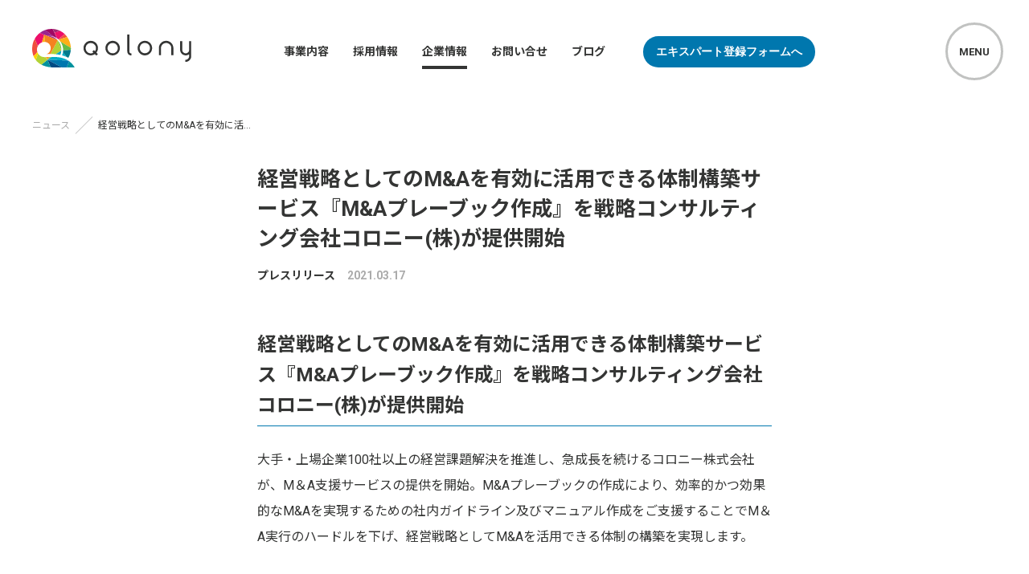

--- FILE ---
content_type: text/html; charset=UTF-8
request_url: https://qolony.co.jp/news/551/
body_size: 19155
content:

<!DOCTYPE html>
<html lang="ja">

<head>
    <meta charset="UTF-8">
<meta name="viewport" content="width=device-width, initial-scale=1">
<meta name="format-detection" content="telephone=no" />

<link rel="stylesheet" href="https://qolony.co.jp/qolony_cms/wp-content/themes/newqolony/style.css?1744179313" />
<link rel="stylesheet" href="https://qolony.co.jp/qolony_cms/wp-content/themes/newqolony/assets/css/print.css?1661680813" media="print" />

<script src="https://qolony.co.jp/qolony_cms/wp-content/themes/newqolony/assets/js/vender.js"></script>
<script src="https://qolony.co.jp/qolony_cms/wp-content/themes/newqolony/assets/js/main.bundle.js?ver=1.0.0" defer></script>
<link rel="preconnect" href="https://fonts.gstatic.com">
<link href="https://fonts.googleapis.com/css2?family=Noto+Sans+JP:wght@400;500;700;900&family=Roboto:wght@400;500;700&display=swap" rel="stylesheet">
<link rel="stylesheet" href="https://use.typekit.net/zvs2gvp.css">
<link rel="stylesheet" href="https://cdn.jsdelivr.net/npm/swiper/swiper-bundle.min.css" />
<meta name='robots' content='max-image-preview:large' />

<!-- Google Tag Manager for WordPress by gtm4wp.com -->
<script data-cfasync="false" data-pagespeed-no-defer>
	var gtm4wp_datalayer_name = "dataLayer";
	var dataLayer = dataLayer || [];
</script>
<!-- End Google Tag Manager for WordPress by gtm4wp.com --><script id="wpp-js" src="https://qolony.co.jp/qolony_cms/wp-content/plugins/wordpress-popular-posts/assets/js/wpp.min.js" data-sampling="0" data-sampling-rate="100" data-api-url="https://qolony.co.jp/wp-json/wordpress-popular-posts" data-post-id="551" data-token="9968b81855" data-lang="0" data-debug="0"></script>

	<!-- This site is optimized with the Yoast SEO plugin v15.0 - https://yoast.com/wordpress/plugins/seo/ -->
	<title>経営戦略としてのM&amp;Aを有効に活用できる体制構築サービス『M&amp;Aプレーブック作成』を戦略コンサルティング会社コロニー(株)が提供開始 - コロニー株式会社</title>
	<meta name="robots" content="index, follow, max-snippet:-1, max-image-preview:large, max-video-preview:-1" />
	<link rel="canonical" href="https://qolony.co.jp/qolony_cms/news/551/" />
	<meta property="og:locale" content="ja_JP" />
	<meta property="og:type" content="article" />
	<meta property="og:title" content="経営戦略としてのM&amp;Aを有効に活用できる体制構築サービス『M&amp;Aプレーブック作成』を戦略コンサルティング会社コロニー(株)が提供開始 - コロニー株式会社" />
	<meta property="og:description" content="経営戦略としてのM&amp;Aを有効に活用できる体制構築サービス『M&amp;Aプレーブック作成』を戦略コンサルティング会社コロニー(株)が提供開始 ⼤⼿・上場企業100社以上の経営課題解決を推進し、急成長を続けるコロニ [&hellip;]" />
	<meta property="og:url" content="https://qolony.co.jp/qolony_cms/news/551/" />
	<meta property="og:site_name" content="コロニー株式会社" />
	<meta property="article:modified_time" content="2022-07-30T02:08:00+00:00" />
	<meta property="og:image" content="https://qolony.co.jp/qolony_cms/wp-content/uploads/2020/10/cropped-ogp.png" />
	<meta property="og:image:width" content="512" />
	<meta property="og:image:height" content="512" />
	<meta name="twitter:card" content="summary_large_image" />
	<meta name="twitter:creator" content="@Qolony_Official" />
	<meta name="twitter:site" content="@Qolony_Official" />
	<script type="application/ld+json" class="yoast-schema-graph">{"@context":"https://schema.org","@graph":[{"@type":"Organization","@id":"https://qolony.co.jp/#organization","name":"Qolony Inc","url":"https://qolony.co.jp/","sameAs":["https://twitter.com/Qolony_Official"],"logo":{"@type":"ImageObject","@id":"https://qolony.co.jp/#logo","inLanguage":"ja","url":"https://qolony.co.jp/qolony_cms/wp-content/uploads/2024/02/favicon.png","width":182,"height":182,"caption":"Qolony Inc"},"image":{"@id":"https://qolony.co.jp/#logo"}},{"@type":"WebSite","@id":"https://qolony.co.jp/#website","url":"https://qolony.co.jp/","name":"\u30b3\u30ed\u30cb\u30fc\u682a\u5f0f\u4f1a\u793e","description":"\u30b3\u30ed\u30cb\u30fc\u682a\u5f0f\u4f1a\u793e\u306f\u3001AI\u3068\u793e\u5185\u5916\u7d043,000\u4eba\u306e\u30a8\u30ad\u30b9\u30d1\u30fc\u30c8\u306b\u3088\u308b\u300eAI\u4fa1\u5024\u5171\u5275\u300f\u3067\u3001\u4f01\u696d\u306e\u7d44\u7e54OS\u3092AI\u8d77\u70b9\u306b\u5909\u9769\u3002AI\u4e8b\u696d\u958b\u767a\u30fbAIPMO\u30fbAI\u30ca\u30ec\u30de\u30cd\u306e3\u672c\u67f1\u3067\u3001\u6226\u7565\u7acb\u6848\u304b\u3089\u5b9f\u884c\u3001\u4eba\u6750\u80b2\u6210\u3001\u30ca\u30ec\u30c3\u30b8\u306e\u8cc7\u7523\u5316\u307e\u3067\u4e00\u6c17\u901a\u8cab\u3067\u652f\u63f4\u3044\u305f\u3057\u307e\u3059\u3002 ","publisher":{"@id":"https://qolony.co.jp/#organization"},"potentialAction":[{"@type":"SearchAction","target":"https://qolony.co.jp/?s={search_term_string}","query-input":"required name=search_term_string"}],"inLanguage":"ja"},{"@type":"ImageObject","@id":"https://qolony.co.jp/qolony_cms/news/551/#primaryimage","inLanguage":"ja","url":"https://qolony.co.jp/qolony_cms/wp-content/uploads/2020/10/cropped-ogp.png","width":512,"height":512,"caption":"\u3010SE\u30fb\u30a8\u30f3\u30b8\u30cb\u30a2\u5fc5\u898b!! 11/7\uff08\u706b\uff0920:00\u3088\u308aWeb\u30bb\u30df\u30ca\u30fc\u958b\u50ac\u3011Theme/\u30a8\u30f3\u30b8\u30cb\u30a2\u306e\u30bb\u30ab\u30f3\u30c9\u30ad\u30e3\u30ea\u30a2\u306f\u30b3\u30f3\u30b5\u30eb\u304c\u30d9\u30b9\u30c8\u3068\u8a00\u3044\u5207\u308c\u308b\u7406\u7531\u3068\u306f\uff1f\uff01"},{"@type":"WebPage","@id":"https://qolony.co.jp/qolony_cms/news/551/#webpage","url":"https://qolony.co.jp/qolony_cms/news/551/","name":"\u7d4c\u55b6\u6226\u7565\u3068\u3057\u3066\u306eM&A\u3092\u6709\u52b9\u306b\u6d3b\u7528\u3067\u304d\u308b\u4f53\u5236\u69cb\u7bc9\u30b5\u30fc\u30d3\u30b9\u300eM&A\u30d7\u30ec\u30fc\u30d6\u30c3\u30af\u4f5c\u6210\u300f\u3092\u6226\u7565\u30b3\u30f3\u30b5\u30eb\u30c6\u30a3\u30f3\u30b0\u4f1a\u793e\u30b3\u30ed\u30cb\u30fc(\u682a)\u304c\u63d0\u4f9b\u958b\u59cb - \u30b3\u30ed\u30cb\u30fc\u682a\u5f0f\u4f1a\u793e","isPartOf":{"@id":"https://qolony.co.jp/#website"},"primaryImageOfPage":{"@id":"https://qolony.co.jp/qolony_cms/news/551/#primaryimage"},"datePublished":"2021-03-17T01:14:45+00:00","dateModified":"2022-07-30T02:08:00+00:00","inLanguage":"ja","potentialAction":[{"@type":"ReadAction","target":["https://qolony.co.jp/qolony_cms/news/551/"]}]}]}</script>
	<!-- / Yoast SEO plugin. -->


<link rel='stylesheet' id='wp-block-library-css' href='https://qolony.co.jp/qolony_cms/wp-includes/css/dist/block-library/style.min.css?ver=6.2.8' media='all' />
<link rel='stylesheet' id='blocks-cgb-style-css-css' href='https://qolony.co.jp/qolony_cms/wp-content/themes/newqolony/blocks/dist/blocks.style.build.css' media='all' />
<link rel='stylesheet' id='classic-theme-styles-css' href='https://qolony.co.jp/qolony_cms/wp-includes/css/classic-themes.min.css?ver=6.2.8' media='all' />
<style id='global-styles-inline-css'>
body{--wp--preset--color--black: #000000;--wp--preset--color--cyan-bluish-gray: #abb8c3;--wp--preset--color--white: #ffffff;--wp--preset--color--pale-pink: #f78da7;--wp--preset--color--vivid-red: #cf2e2e;--wp--preset--color--luminous-vivid-orange: #ff6900;--wp--preset--color--luminous-vivid-amber: #fcb900;--wp--preset--color--light-green-cyan: #7bdcb5;--wp--preset--color--vivid-green-cyan: #00d084;--wp--preset--color--pale-cyan-blue: #8ed1fc;--wp--preset--color--vivid-cyan-blue: #0693e3;--wp--preset--color--vivid-purple: #9b51e0;--wp--preset--gradient--vivid-cyan-blue-to-vivid-purple: linear-gradient(135deg,rgba(6,147,227,1) 0%,rgb(155,81,224) 100%);--wp--preset--gradient--light-green-cyan-to-vivid-green-cyan: linear-gradient(135deg,rgb(122,220,180) 0%,rgb(0,208,130) 100%);--wp--preset--gradient--luminous-vivid-amber-to-luminous-vivid-orange: linear-gradient(135deg,rgba(252,185,0,1) 0%,rgba(255,105,0,1) 100%);--wp--preset--gradient--luminous-vivid-orange-to-vivid-red: linear-gradient(135deg,rgba(255,105,0,1) 0%,rgb(207,46,46) 100%);--wp--preset--gradient--very-light-gray-to-cyan-bluish-gray: linear-gradient(135deg,rgb(238,238,238) 0%,rgb(169,184,195) 100%);--wp--preset--gradient--cool-to-warm-spectrum: linear-gradient(135deg,rgb(74,234,220) 0%,rgb(151,120,209) 20%,rgb(207,42,186) 40%,rgb(238,44,130) 60%,rgb(251,105,98) 80%,rgb(254,248,76) 100%);--wp--preset--gradient--blush-light-purple: linear-gradient(135deg,rgb(255,206,236) 0%,rgb(152,150,240) 100%);--wp--preset--gradient--blush-bordeaux: linear-gradient(135deg,rgb(254,205,165) 0%,rgb(254,45,45) 50%,rgb(107,0,62) 100%);--wp--preset--gradient--luminous-dusk: linear-gradient(135deg,rgb(255,203,112) 0%,rgb(199,81,192) 50%,rgb(65,88,208) 100%);--wp--preset--gradient--pale-ocean: linear-gradient(135deg,rgb(255,245,203) 0%,rgb(182,227,212) 50%,rgb(51,167,181) 100%);--wp--preset--gradient--electric-grass: linear-gradient(135deg,rgb(202,248,128) 0%,rgb(113,206,126) 100%);--wp--preset--gradient--midnight: linear-gradient(135deg,rgb(2,3,129) 0%,rgb(40,116,252) 100%);--wp--preset--duotone--dark-grayscale: url('#wp-duotone-dark-grayscale');--wp--preset--duotone--grayscale: url('#wp-duotone-grayscale');--wp--preset--duotone--purple-yellow: url('#wp-duotone-purple-yellow');--wp--preset--duotone--blue-red: url('#wp-duotone-blue-red');--wp--preset--duotone--midnight: url('#wp-duotone-midnight');--wp--preset--duotone--magenta-yellow: url('#wp-duotone-magenta-yellow');--wp--preset--duotone--purple-green: url('#wp-duotone-purple-green');--wp--preset--duotone--blue-orange: url('#wp-duotone-blue-orange');--wp--preset--font-size--small: 13px;--wp--preset--font-size--medium: 20px;--wp--preset--font-size--large: 36px;--wp--preset--font-size--x-large: 42px;--wp--preset--spacing--20: 0.44rem;--wp--preset--spacing--30: 0.67rem;--wp--preset--spacing--40: 1rem;--wp--preset--spacing--50: 1.5rem;--wp--preset--spacing--60: 2.25rem;--wp--preset--spacing--70: 3.38rem;--wp--preset--spacing--80: 5.06rem;--wp--preset--shadow--natural: 6px 6px 9px rgba(0, 0, 0, 0.2);--wp--preset--shadow--deep: 12px 12px 50px rgba(0, 0, 0, 0.4);--wp--preset--shadow--sharp: 6px 6px 0px rgba(0, 0, 0, 0.2);--wp--preset--shadow--outlined: 6px 6px 0px -3px rgba(255, 255, 255, 1), 6px 6px rgba(0, 0, 0, 1);--wp--preset--shadow--crisp: 6px 6px 0px rgba(0, 0, 0, 1);}:where(.is-layout-flex){gap: 0.5em;}body .is-layout-flow > .alignleft{float: left;margin-inline-start: 0;margin-inline-end: 2em;}body .is-layout-flow > .alignright{float: right;margin-inline-start: 2em;margin-inline-end: 0;}body .is-layout-flow > .aligncenter{margin-left: auto !important;margin-right: auto !important;}body .is-layout-constrained > .alignleft{float: left;margin-inline-start: 0;margin-inline-end: 2em;}body .is-layout-constrained > .alignright{float: right;margin-inline-start: 2em;margin-inline-end: 0;}body .is-layout-constrained > .aligncenter{margin-left: auto !important;margin-right: auto !important;}body .is-layout-constrained > :where(:not(.alignleft):not(.alignright):not(.alignfull)){max-width: var(--wp--style--global--content-size);margin-left: auto !important;margin-right: auto !important;}body .is-layout-constrained > .alignwide{max-width: var(--wp--style--global--wide-size);}body .is-layout-flex{display: flex;}body .is-layout-flex{flex-wrap: wrap;align-items: center;}body .is-layout-flex > *{margin: 0;}:where(.wp-block-columns.is-layout-flex){gap: 2em;}.has-black-color{color: var(--wp--preset--color--black) !important;}.has-cyan-bluish-gray-color{color: var(--wp--preset--color--cyan-bluish-gray) !important;}.has-white-color{color: var(--wp--preset--color--white) !important;}.has-pale-pink-color{color: var(--wp--preset--color--pale-pink) !important;}.has-vivid-red-color{color: var(--wp--preset--color--vivid-red) !important;}.has-luminous-vivid-orange-color{color: var(--wp--preset--color--luminous-vivid-orange) !important;}.has-luminous-vivid-amber-color{color: var(--wp--preset--color--luminous-vivid-amber) !important;}.has-light-green-cyan-color{color: var(--wp--preset--color--light-green-cyan) !important;}.has-vivid-green-cyan-color{color: var(--wp--preset--color--vivid-green-cyan) !important;}.has-pale-cyan-blue-color{color: var(--wp--preset--color--pale-cyan-blue) !important;}.has-vivid-cyan-blue-color{color: var(--wp--preset--color--vivid-cyan-blue) !important;}.has-vivid-purple-color{color: var(--wp--preset--color--vivid-purple) !important;}.has-black-background-color{background-color: var(--wp--preset--color--black) !important;}.has-cyan-bluish-gray-background-color{background-color: var(--wp--preset--color--cyan-bluish-gray) !important;}.has-white-background-color{background-color: var(--wp--preset--color--white) !important;}.has-pale-pink-background-color{background-color: var(--wp--preset--color--pale-pink) !important;}.has-vivid-red-background-color{background-color: var(--wp--preset--color--vivid-red) !important;}.has-luminous-vivid-orange-background-color{background-color: var(--wp--preset--color--luminous-vivid-orange) !important;}.has-luminous-vivid-amber-background-color{background-color: var(--wp--preset--color--luminous-vivid-amber) !important;}.has-light-green-cyan-background-color{background-color: var(--wp--preset--color--light-green-cyan) !important;}.has-vivid-green-cyan-background-color{background-color: var(--wp--preset--color--vivid-green-cyan) !important;}.has-pale-cyan-blue-background-color{background-color: var(--wp--preset--color--pale-cyan-blue) !important;}.has-vivid-cyan-blue-background-color{background-color: var(--wp--preset--color--vivid-cyan-blue) !important;}.has-vivid-purple-background-color{background-color: var(--wp--preset--color--vivid-purple) !important;}.has-black-border-color{border-color: var(--wp--preset--color--black) !important;}.has-cyan-bluish-gray-border-color{border-color: var(--wp--preset--color--cyan-bluish-gray) !important;}.has-white-border-color{border-color: var(--wp--preset--color--white) !important;}.has-pale-pink-border-color{border-color: var(--wp--preset--color--pale-pink) !important;}.has-vivid-red-border-color{border-color: var(--wp--preset--color--vivid-red) !important;}.has-luminous-vivid-orange-border-color{border-color: var(--wp--preset--color--luminous-vivid-orange) !important;}.has-luminous-vivid-amber-border-color{border-color: var(--wp--preset--color--luminous-vivid-amber) !important;}.has-light-green-cyan-border-color{border-color: var(--wp--preset--color--light-green-cyan) !important;}.has-vivid-green-cyan-border-color{border-color: var(--wp--preset--color--vivid-green-cyan) !important;}.has-pale-cyan-blue-border-color{border-color: var(--wp--preset--color--pale-cyan-blue) !important;}.has-vivid-cyan-blue-border-color{border-color: var(--wp--preset--color--vivid-cyan-blue) !important;}.has-vivid-purple-border-color{border-color: var(--wp--preset--color--vivid-purple) !important;}.has-vivid-cyan-blue-to-vivid-purple-gradient-background{background: var(--wp--preset--gradient--vivid-cyan-blue-to-vivid-purple) !important;}.has-light-green-cyan-to-vivid-green-cyan-gradient-background{background: var(--wp--preset--gradient--light-green-cyan-to-vivid-green-cyan) !important;}.has-luminous-vivid-amber-to-luminous-vivid-orange-gradient-background{background: var(--wp--preset--gradient--luminous-vivid-amber-to-luminous-vivid-orange) !important;}.has-luminous-vivid-orange-to-vivid-red-gradient-background{background: var(--wp--preset--gradient--luminous-vivid-orange-to-vivid-red) !important;}.has-very-light-gray-to-cyan-bluish-gray-gradient-background{background: var(--wp--preset--gradient--very-light-gray-to-cyan-bluish-gray) !important;}.has-cool-to-warm-spectrum-gradient-background{background: var(--wp--preset--gradient--cool-to-warm-spectrum) !important;}.has-blush-light-purple-gradient-background{background: var(--wp--preset--gradient--blush-light-purple) !important;}.has-blush-bordeaux-gradient-background{background: var(--wp--preset--gradient--blush-bordeaux) !important;}.has-luminous-dusk-gradient-background{background: var(--wp--preset--gradient--luminous-dusk) !important;}.has-pale-ocean-gradient-background{background: var(--wp--preset--gradient--pale-ocean) !important;}.has-electric-grass-gradient-background{background: var(--wp--preset--gradient--electric-grass) !important;}.has-midnight-gradient-background{background: var(--wp--preset--gradient--midnight) !important;}.has-small-font-size{font-size: var(--wp--preset--font-size--small) !important;}.has-medium-font-size{font-size: var(--wp--preset--font-size--medium) !important;}.has-large-font-size{font-size: var(--wp--preset--font-size--large) !important;}.has-x-large-font-size{font-size: var(--wp--preset--font-size--x-large) !important;}
.wp-block-navigation a:where(:not(.wp-element-button)){color: inherit;}
:where(.wp-block-columns.is-layout-flex){gap: 2em;}
.wp-block-pullquote{font-size: 1.5em;line-height: 1.6;}
</style>
<style id='ez-toc-exclude-toggle-css-inline-css'>
#ez-toc-container input[type="checkbox"]:checked + nav, #ez-toc-widget-container input[type="checkbox"]:checked + nav {opacity: 0;max-height: 0;border: none;display: none;}
</style>
<link rel='stylesheet' id='wordpress-popular-posts-css-css' href='https://qolony.co.jp/qolony_cms/wp-content/plugins/wordpress-popular-posts/assets/css/wpp.css?ver=7.0.1' media='all' />
<link rel='stylesheet' id='tablepress-default-css' href='https://qolony.co.jp/qolony_cms/wp-content/plugins/tablepress/css/build/default.css?ver=3.1.1' media='all' />
<link rel="https://api.w.org/" href="https://qolony.co.jp/wp-json/" /><link rel="alternate" type="application/json" href="https://qolony.co.jp/wp-json/wp/v2/news/551" /><link rel="alternate" type="application/json+oembed" href="https://qolony.co.jp/wp-json/oembed/1.0/embed?url=https%3A%2F%2Fqolony.co.jp%2Fnews%2F551%2F" />
<link rel="alternate" type="text/xml+oembed" href="https://qolony.co.jp/wp-json/oembed/1.0/embed?url=https%3A%2F%2Fqolony.co.jp%2Fnews%2F551%2F&#038;format=xml" />
			<!-- DO NOT COPY THIS SNIPPET! Start of Page Analytics Tracking for HubSpot WordPress plugin v11.1.22-->
			<script class="hsq-set-content-id" data-content-id="blog-post">
				var _hsq = _hsq || [];
				_hsq.push(["setContentType", "blog-post"]);
			</script>
			<!-- DO NOT COPY THIS SNIPPET! End of Page Analytics Tracking for HubSpot WordPress plugin -->
			
<!-- Google Tag Manager for WordPress by gtm4wp.com -->
<!-- GTM Container placement set to footer -->
<script data-cfasync="false" data-pagespeed-no-defer type="text/javascript">
	var dataLayer_content = {"pagePostType":"news","pagePostType2":"single-news","pageCategory":["press"],"pagePostAuthor":"qolony_master"};
	dataLayer.push( dataLayer_content );
</script>
<script data-cfasync="false">
(function(w,d,s,l,i){w[l]=w[l]||[];w[l].push({'gtm.start':
new Date().getTime(),event:'gtm.js'});var f=d.getElementsByTagName(s)[0],
j=d.createElement(s),dl=l!='dataLayer'?'&l='+l:'';j.async=true;j.src=
'//www.googletagmanager.com/gtm.js?id='+i+dl;f.parentNode.insertBefore(j,f);
})(window,document,'script','dataLayer','GTM-KV4K9GJ');
</script>
<script data-cfasync="false">
(function(w,d,s,l,i){w[l]=w[l]||[];w[l].push({'gtm.start':
new Date().getTime(),event:'gtm.js'});var f=d.getElementsByTagName(s)[0],
j=d.createElement(s),dl=l!='dataLayer'?'&l='+l:'';j.async=true;j.src=
'//www.googletagmanager.com/gtm.js?id='+i+dl;f.parentNode.insertBefore(j,f);
})(window,document,'script','dataLayer','GTM-MRKG7FN');
</script>
<!-- End Google Tag Manager for WordPress by gtm4wp.com -->            <style id="wpp-loading-animation-styles">@-webkit-keyframes bgslide{from{background-position-x:0}to{background-position-x:-200%}}@keyframes bgslide{from{background-position-x:0}to{background-position-x:-200%}}.wpp-widget-block-placeholder,.wpp-shortcode-placeholder{margin:0 auto;width:60px;height:3px;background:#dd3737;background:linear-gradient(90deg,#dd3737 0%,#571313 10%,#dd3737 100%);background-size:200% auto;border-radius:3px;-webkit-animation:bgslide 1s infinite linear;animation:bgslide 1s infinite linear}</style>
            <!-- Facebook Pixel Code -->
<script>
!function(f,b,e,v,n,t,s)
{if(f.fbq)return;n=f.fbq=function(){n.callMethod?
n.callMethod.apply(n,arguments):n.queue.push(arguments)};
if(!f._fbq)f._fbq=n;n.push=n;n.loaded=!0;n.version='2.0';
n.queue=[];t=b.createElement(e);t.async=!0;
t.src=v;s=b.getElementsByTagName(e)[0];
s.parentNode.insertBefore(t,s)}(window, document,'script',
'https://connect.facebook.net/en_US/fbevents.js');
fbq('init', '817183552440819');
fbq('track', 'PageView');
</script>
<noscript><img height="1" width="1" style="display:none"
src="https://www.facebook.com/tr?id=817183552440819&ev=PageView&noscript=1"
/></noscript>
<!-- End Facebook Pixel Code -->    <meta name="description" content="コロニー株式会社は、AIと社内外約3,000人のエキスパートによる『AI価値共創』で、企業の組織OSをAI起点に変革。AI事業開発・AIPMO・AIナレマネの3本柱で、戦略立案から実行、人材育成、ナレッジの資産化まで一気通貫で支援いたします。 "><link rel="canonical" href="https://qolony.co.jp/news/551/" />    <meta name="twitter:card" content="summary_large_image"><meta property="og:site_name" content="コロニー株式会社"><meta property="og:type" content="website"><meta property="og:locale" content="ja_jp"><meta property="og:title" content="経営戦略としてのM&#038;Aを有効に活用できる体制構築サービス『M&#038;Aプレーブック作成』を戦略コンサルティング会社コロニー(株)が提供開始｜ニュース｜コロニー株式会社"><meta property="og:description" content="コロニー株式会社は、AIと社内外約3,000人のエキスパートによる『AI価値共創』で、企業の組織OSをAI起点に変革。AI事業開発・AIPMO・AIナレマネの3本柱で、戦略立案から実行、人材育成、ナレッジの資産化まで一気通貫で支援いたします。 "><meta property="og:url" content="https://qolony.co.jp/news/551/"><meta property="og:image" content="https://qolony.co.jp/ogp.png">    <script type="application/ld+json">{"@context":"https:\/\/schema.org","@type":"BreadcrumbList","itemListElement":[{"@type":"ListItem","position":1,"name":"\u30db\u30fc\u30e0","item":"https:\/\/qolony.co.jp\/\/"},{"@type":"ListItem","position":2,"name":"\u30cb\u30e5\u30fc\u30b9","item":"https:\/\/qolony.co.jp\/\/news\/"},{"@type":"ListItem","position":3,"name":"\u7d4c\u55b6\u6226\u7565\u3068\u3057\u3066\u306eM&#038;A\u3092\u6709\u52b9\u306b\u6d3b\u7528\u3067\u304d\u308b\u4f53\u5236\u69cb\u7bc9\u30b5\u30fc\u30d3\u30b9\u300eM&#038;A\u30d7\u30ec\u30fc\u30d6\u30c3\u30af\u4f5c\u6210\u300f\u3092\u6226\u7565\u30b3\u30f3\u30b5\u30eb\u30c6\u30a3\u30f3\u30b0\u4f1a\u793e\u30b3\u30ed\u30cb\u30fc(\u682a)\u304c\u63d0\u4f9b\u958b\u59cb"}]}</script></head>


<body class="news-template-default single single-news postid-551">

    <svg xmlns="http://www.w3.org/2000/svg" viewBox="0 0 0 0" width="0" height="0" focusable="false" role="none" style="visibility: hidden; position: absolute; left: -9999px; overflow: hidden;" ><defs><filter id="wp-duotone-dark-grayscale"><feColorMatrix color-interpolation-filters="sRGB" type="matrix" values=" .299 .587 .114 0 0 .299 .587 .114 0 0 .299 .587 .114 0 0 .299 .587 .114 0 0 " /><feComponentTransfer color-interpolation-filters="sRGB" ><feFuncR type="table" tableValues="0 0.49803921568627" /><feFuncG type="table" tableValues="0 0.49803921568627" /><feFuncB type="table" tableValues="0 0.49803921568627" /><feFuncA type="table" tableValues="1 1" /></feComponentTransfer><feComposite in2="SourceGraphic" operator="in" /></filter></defs></svg><svg xmlns="http://www.w3.org/2000/svg" viewBox="0 0 0 0" width="0" height="0" focusable="false" role="none" style="visibility: hidden; position: absolute; left: -9999px; overflow: hidden;" ><defs><filter id="wp-duotone-grayscale"><feColorMatrix color-interpolation-filters="sRGB" type="matrix" values=" .299 .587 .114 0 0 .299 .587 .114 0 0 .299 .587 .114 0 0 .299 .587 .114 0 0 " /><feComponentTransfer color-interpolation-filters="sRGB" ><feFuncR type="table" tableValues="0 1" /><feFuncG type="table" tableValues="0 1" /><feFuncB type="table" tableValues="0 1" /><feFuncA type="table" tableValues="1 1" /></feComponentTransfer><feComposite in2="SourceGraphic" operator="in" /></filter></defs></svg><svg xmlns="http://www.w3.org/2000/svg" viewBox="0 0 0 0" width="0" height="0" focusable="false" role="none" style="visibility: hidden; position: absolute; left: -9999px; overflow: hidden;" ><defs><filter id="wp-duotone-purple-yellow"><feColorMatrix color-interpolation-filters="sRGB" type="matrix" values=" .299 .587 .114 0 0 .299 .587 .114 0 0 .299 .587 .114 0 0 .299 .587 .114 0 0 " /><feComponentTransfer color-interpolation-filters="sRGB" ><feFuncR type="table" tableValues="0.54901960784314 0.98823529411765" /><feFuncG type="table" tableValues="0 1" /><feFuncB type="table" tableValues="0.71764705882353 0.25490196078431" /><feFuncA type="table" tableValues="1 1" /></feComponentTransfer><feComposite in2="SourceGraphic" operator="in" /></filter></defs></svg><svg xmlns="http://www.w3.org/2000/svg" viewBox="0 0 0 0" width="0" height="0" focusable="false" role="none" style="visibility: hidden; position: absolute; left: -9999px; overflow: hidden;" ><defs><filter id="wp-duotone-blue-red"><feColorMatrix color-interpolation-filters="sRGB" type="matrix" values=" .299 .587 .114 0 0 .299 .587 .114 0 0 .299 .587 .114 0 0 .299 .587 .114 0 0 " /><feComponentTransfer color-interpolation-filters="sRGB" ><feFuncR type="table" tableValues="0 1" /><feFuncG type="table" tableValues="0 0.27843137254902" /><feFuncB type="table" tableValues="0.5921568627451 0.27843137254902" /><feFuncA type="table" tableValues="1 1" /></feComponentTransfer><feComposite in2="SourceGraphic" operator="in" /></filter></defs></svg><svg xmlns="http://www.w3.org/2000/svg" viewBox="0 0 0 0" width="0" height="0" focusable="false" role="none" style="visibility: hidden; position: absolute; left: -9999px; overflow: hidden;" ><defs><filter id="wp-duotone-midnight"><feColorMatrix color-interpolation-filters="sRGB" type="matrix" values=" .299 .587 .114 0 0 .299 .587 .114 0 0 .299 .587 .114 0 0 .299 .587 .114 0 0 " /><feComponentTransfer color-interpolation-filters="sRGB" ><feFuncR type="table" tableValues="0 0" /><feFuncG type="table" tableValues="0 0.64705882352941" /><feFuncB type="table" tableValues="0 1" /><feFuncA type="table" tableValues="1 1" /></feComponentTransfer><feComposite in2="SourceGraphic" operator="in" /></filter></defs></svg><svg xmlns="http://www.w3.org/2000/svg" viewBox="0 0 0 0" width="0" height="0" focusable="false" role="none" style="visibility: hidden; position: absolute; left: -9999px; overflow: hidden;" ><defs><filter id="wp-duotone-magenta-yellow"><feColorMatrix color-interpolation-filters="sRGB" type="matrix" values=" .299 .587 .114 0 0 .299 .587 .114 0 0 .299 .587 .114 0 0 .299 .587 .114 0 0 " /><feComponentTransfer color-interpolation-filters="sRGB" ><feFuncR type="table" tableValues="0.78039215686275 1" /><feFuncG type="table" tableValues="0 0.94901960784314" /><feFuncB type="table" tableValues="0.35294117647059 0.47058823529412" /><feFuncA type="table" tableValues="1 1" /></feComponentTransfer><feComposite in2="SourceGraphic" operator="in" /></filter></defs></svg><svg xmlns="http://www.w3.org/2000/svg" viewBox="0 0 0 0" width="0" height="0" focusable="false" role="none" style="visibility: hidden; position: absolute; left: -9999px; overflow: hidden;" ><defs><filter id="wp-duotone-purple-green"><feColorMatrix color-interpolation-filters="sRGB" type="matrix" values=" .299 .587 .114 0 0 .299 .587 .114 0 0 .299 .587 .114 0 0 .299 .587 .114 0 0 " /><feComponentTransfer color-interpolation-filters="sRGB" ><feFuncR type="table" tableValues="0.65098039215686 0.40392156862745" /><feFuncG type="table" tableValues="0 1" /><feFuncB type="table" tableValues="0.44705882352941 0.4" /><feFuncA type="table" tableValues="1 1" /></feComponentTransfer><feComposite in2="SourceGraphic" operator="in" /></filter></defs></svg><svg xmlns="http://www.w3.org/2000/svg" viewBox="0 0 0 0" width="0" height="0" focusable="false" role="none" style="visibility: hidden; position: absolute; left: -9999px; overflow: hidden;" ><defs><filter id="wp-duotone-blue-orange"><feColorMatrix color-interpolation-filters="sRGB" type="matrix" values=" .299 .587 .114 0 0 .299 .587 .114 0 0 .299 .587 .114 0 0 .299 .587 .114 0 0 " /><feComponentTransfer color-interpolation-filters="sRGB" ><feFuncR type="table" tableValues="0.098039215686275 1" /><feFuncG type="table" tableValues="0 0.66274509803922" /><feFuncB type="table" tableValues="0.84705882352941 0.41960784313725" /><feFuncA type="table" tableValues="1 1" /></feComponentTransfer><feComposite in2="SourceGraphic" operator="in" /></filter></defs></svg>
    <header class="l-header" id="js-header">
  <div class="l-header__inner">
        <div class="l-header__logo">
      <a class="p-header-logo" href="/">
        <svg xmlns="http://www.w3.org/2000/svg" width="199" height="48" viewBox="0 0 199 48" fill="none">
<path d="M120.378 31.6597C120.809 32.0943 121.32 32.4411 121.883 32.681C122.471 32.9236 123.101 33.047 123.737 33.0438H124.181V30.4368H123.737C123.452 30.4444 123.168 30.3921 122.904 30.2834C122.64 30.1746 122.402 30.0117 122.205 29.8053C121.991 29.6023 121.822 29.3557 121.711 29.0822C121.6 28.8088 121.548 28.5146 121.56 28.2196V6.98779H118.967V28.2196C118.966 28.8581 119.099 29.4898 119.356 30.074C119.585 30.667 119.932 31.2067 120.378 31.6597Z" class="c-logo-color"/>
<path d="M134.515 17.4692C133.682 18.3008 133.021 19.2868 132.566 20.3718C132.086 21.4876 131.843 22.6912 131.854 23.906C131.847 25.1203 132.09 26.3231 132.566 27.4401C133.024 28.5194 133.685 29.5003 134.515 30.3292C135.787 31.6114 137.415 32.4824 139.187 32.8297C140.96 33.1771 142.796 32.9848 144.459 32.2777C146.63 31.3431 148.362 29.6119 149.296 27.4401C149.762 26.3176 150.001 25.1144 150.001 23.8992C150.001 22.6841 149.762 21.4809 149.296 20.3584C148.836 19.277 148.17 18.2957 147.334 17.4692C146.507 16.6477 145.531 15.991 144.459 15.5342C143.342 15.0577 142.139 14.8153 140.924 14.822C139.714 14.8141 138.516 15.0565 137.404 15.5342C136.325 15.988 135.345 16.645 134.515 17.4692ZM143.437 17.9395C144.197 18.2613 144.894 18.7164 145.493 19.2833C146.07 19.8805 146.526 20.5831 146.837 21.3528C147.174 22.1477 147.348 23.0022 147.348 23.8656C147.348 24.729 147.174 25.5836 146.837 26.3785C146.523 27.1464 146.067 27.8484 145.493 28.448C144.896 29.0184 144.199 29.4739 143.437 29.7917C142.638 30.1288 141.779 30.3024 140.911 30.3024C140.043 30.3024 139.184 30.1288 138.385 29.7917C137.622 29.483 136.928 29.0263 136.342 28.448C135.772 27.8457 135.317 27.1444 134.998 26.3785C134.658 25.5846 134.484 24.7294 134.488 23.8656C134.487 23.0022 134.661 22.1474 134.998 21.3528C135.31 20.5835 135.766 19.8811 136.342 19.2833C136.935 18.7143 137.627 18.2588 138.385 17.9395C140.012 17.2994 141.824 17.3186 143.437 17.9933V17.9395Z" class="c-logo-color"/>
<path d="M162.949 19.3772C163.548 18.8089 164.244 18.3536 165.005 18.0334C165.789 17.7005 166.631 17.5262 167.483 17.5205C168.335 17.5148 169.179 17.6778 169.967 18.0002C170.756 18.3225 171.472 18.7977 172.076 19.3985C172.68 19.9993 173.158 20.7136 173.484 21.5004C173.823 22.2947 173.997 23.1497 173.995 24.0132V32.7344H176.589V23.9595C176.595 22.7451 176.353 21.5423 175.876 20.4253C175.425 19.3228 174.763 18.3186 173.928 17.469C173.086 16.6259 172.085 15.9571 170.984 15.5008C169.883 15.0444 168.703 14.8096 167.511 14.8096C166.32 14.8096 165.139 15.0444 164.038 15.5008C162.937 15.9571 161.937 16.6259 161.095 17.469C160.267 18.304 159.606 19.2891 159.146 20.3716C158.677 21.4902 158.439 22.6925 158.447 23.9057V32.6269H161.041V23.9595C161.039 23.0959 161.213 22.241 161.552 21.4466C161.882 20.6743 162.356 19.9719 162.949 19.3772Z" class="c-logo-color"/>
<path d="M198.333 36.7928C198.699 35.9444 198.887 35.0295 198.883 34.1053V15.2923H196.277V26.1501C196.283 26.7316 196.169 27.3083 195.941 27.8432C195.715 28.3467 195.396 28.8027 195 29.187C194.621 29.5827 194.163 29.894 193.656 30.1008C192.577 30.5301 191.375 30.5301 190.297 30.1008C189.794 29.8855 189.338 29.5753 188.953 29.187C188.552 28.7817 188.236 28.3012 188.021 27.7731C187.807 27.245 187.699 26.6797 187.703 26.1098V15.2251H185.016V26.0829C185.016 27.0067 185.204 27.9209 185.567 28.7704C185.921 29.5844 186.427 30.3233 187.058 30.9474C187.677 31.5815 188.417 32.0843 189.235 32.4255C190.11 32.8012 191.052 32.9949 192.003 32.9949C192.955 32.9949 193.897 32.8012 194.772 32.4255C195.106 32.2747 195.43 32.0995 195.739 31.9015L196.263 31.5521V34.1187C196.271 34.6917 196.156 35.2598 195.927 35.785C195.48 36.8224 194.653 37.6494 193.616 38.0963C193.087 38.3319 192.515 38.4511 191.936 38.4457H191.506V41.0392H191.936C192.86 41.0423 193.775 40.8548 194.624 40.4882C195.44 40.1376 196.183 39.6361 196.814 39.0101C197.454 38.3724 197.969 37.6203 198.333 36.7928Z" class="c-logo-color"/>
<path d="M107.076 17.4692C106.249 16.6476 105.273 15.9909 104.2 15.5341C103.083 15.0576 101.88 14.8152 100.666 14.8219C99.4518 14.8179 98.2495 15.0602 97.1318 15.5341C96.0595 15.9915 95.0836 16.6481 94.2561 17.4692C93.4073 18.313 92.733 19.3157 92.2719 20.4202C91.8107 21.5246 91.5717 22.7091 91.5685 23.9059C91.5618 25.1203 91.8042 26.3231 92.2807 27.4401C92.7385 28.5193 93.4001 29.5003 94.2292 30.3292C95.0585 31.1516 96.0337 31.8123 97.1049 32.2777C99.324 33.208 101.821 33.2213 104.05 32.3146C106.279 31.408 108.058 29.6552 108.997 27.4401C109.483 26.3256 109.731 25.1217 109.723 23.9059C109.728 22.6861 109.481 21.4784 108.997 20.3583C108.546 19.282 107.894 18.3015 107.076 17.4692ZM106.632 26.4322C105.972 27.9875 104.734 29.2257 103.179 29.8857C102.379 30.2228 101.52 30.3964 100.652 30.3964C99.7847 30.3964 98.9258 30.2228 98.1262 29.8857C97.3668 29.5704 96.6738 29.1145 96.0836 28.542C95.5135 27.9397 95.0581 27.2384 94.7398 26.4725C94.3996 25.6786 94.2258 24.8234 94.2292 23.9597C94.2228 23.117 94.3826 22.2814 94.6995 21.5005C95.0113 20.7313 95.4674 20.0288 96.0433 19.4311C96.6383 18.8646 97.3301 18.4094 98.0858 18.0873C99.7059 17.4299 101.518 17.4299 103.138 18.0873C103.901 18.4122 104.601 18.8668 105.208 19.4311C105.78 20.032 106.235 20.7337 106.552 21.5005C106.889 22.2952 107.063 23.1499 107.062 24.0134C107.087 24.8538 106.94 25.6903 106.632 26.4725V26.4322Z" class="c-logo-color"/>
<path d="M79.7162 17.469C78.8806 16.6515 77.9011 15.9955 76.8271 15.534C74.5623 14.6065 72.0236 14.6065 69.7588 15.534C68.6865 15.9914 67.7107 16.648 66.8831 17.469C66.0313 18.3106 65.3551 19.3129 64.8938 20.4179C64.4324 21.5228 64.1951 22.7084 64.1955 23.9058C64.1873 25.1203 64.4298 26.3234 64.9077 27.4399C65.3716 28.5159 66.0324 29.4958 66.8562 30.329C68.1287 31.6112 69.7565 32.4822 71.5292 32.8295C73.3018 33.1769 75.138 32.9846 76.8002 32.2775C77.2714 32.0654 77.7214 31.8089 78.144 31.5116L78.3725 31.3638L80.3209 33.2988L82.1485 31.4713L80.2672 29.5765L80.4419 29.3481C80.8968 28.762 81.2761 28.1209 81.5707 27.4399C82.0578 26.3258 82.305 25.1217 82.2963 23.9058C82.2992 22.6874 82.057 21.481 81.5841 20.3582C81.1444 19.2885 80.5112 18.3091 79.7162 17.469ZM79.2862 26.4724C79.132 26.8081 78.9523 27.1316 78.7487 27.4399L78.5203 27.8027L77.069 26.3514L75.2549 28.2193L76.5987 29.5631L76.1687 29.7781L76.0611 29.8453L75.8327 29.9528C75.0354 30.2895 74.1786 30.4629 73.3131 30.4629C72.4476 30.4629 71.5908 30.2895 70.7935 29.9528C70.0284 29.6407 69.3304 29.1845 68.7375 28.609C68.1762 27.9998 67.7218 27.3002 67.3937 26.5396C67.0535 25.7457 66.8797 24.8904 66.8831 24.0267C66.8545 23.1617 67.0102 22.3005 67.34 21.5004C67.6509 20.7307 68.1071 20.0281 68.6838 19.431C69.2824 18.8626 69.979 18.4074 70.7398 18.0872C72.3536 17.4219 74.1651 17.4219 75.779 18.0872C76.543 18.4088 77.2437 18.8638 77.8484 19.431C78.4539 20.0239 78.9418 20.7261 79.2862 21.5004C79.6197 22.2959 79.7888 23.1507 79.7834 24.0133C79.7842 24.858 79.6151 25.6943 79.2862 26.4724Z" class="c-logo-color"/>
<path d="M31.1115 11.7312L27.8595 4.66289L25.7363 0.0537109L31.1115 11.7312Z" fill="#B3B3B3"/>
<path d="M31.5269 13.6392C29.753 11.8423 27.5997 10.4649 25.2246 9.60785C23.4592 8.97823 21.6025 8.64231 19.7285 8.61345C22.1079 8.436 24.4986 8.74227 26.7565 9.51379L16.49 1.24951C13.9306 2.11222 11.5361 3.40263 9.4082 5.06586L14.864 7.18904L31.5269 13.6392Z" fill="#9A258F"/>
<path d="M27.0265 9.63496C28.4551 10.1628 29.8099 10.8718 31.0579 11.7447L25.6827 0.0537733C25.0247 0.019836 24.3654 0.019836 23.7074 0.0537733C21.2349 0.100608 18.7837 0.521968 16.4375 1.30349L26.7578 9.54089L27.0265 9.63496Z" fill="#9E0763"/>
<path d="M35.2503 2.68757C32.3059 1.12615 29.0626 0.209958 25.7363 0L27.8595 4.60918L35.2503 2.68757Z" fill="#A52671"/>
<path d="M31.1103 11.7445C31.7338 12.1482 32.3266 12.5974 32.8841 13.0882L40.6781 6.36932C39.0668 4.86416 37.2586 3.58483 35.3029 2.56641L27.9121 4.54177L31.1103 11.7445Z" fill="#ED0F69"/>
<path d="M33.2341 13.4379L43.7963 9.99779C42.8735 8.71787 41.8294 7.52985 40.6787 6.4502L32.8848 13.1691C33.0084 13.249 33.1252 13.3389 33.2341 13.4379Z" fill="#F04E3E"/>
<path d="M35.2501 15.7492L48.3788 23.6372C48.2661 18.7464 46.6731 14.0048 43.81 10.0381L33.2344 13.4379C33.9711 14.1493 34.6455 14.9225 35.2501 15.7492Z" fill="#FCAF17"/>
<path d="M38.7306 26.8756L48.2849 26.2305C48.3591 25.413 48.3905 24.5922 48.379 23.7714V23.637L35.2637 15.749C37.6291 18.9668 38.8496 22.8837 38.7306 26.8756Z" fill="#62BB46"/>
<path d="M32.2539 14.4458L36.4868 26.6339C36.7208 22.1745 35.2017 17.8003 32.2539 14.4458Z" fill="#62BB46"/>
<path d="M24.4591 34.9385C23.29 34.9385 22.1209 34.9385 20.9652 35.0191L19.1914 38.392L24.4591 34.9385Z" fill="#B2D235"/>
<path d="M29.5663 31.5388L36.4599 27.0237C36.467 26.8939 36.467 26.7638 36.4599 26.634L32.2538 14.4458C32.1463 14.3115 32.0388 14.2039 31.9313 14.083L22.9414 31.2297C25.1536 31.2135 27.3651 31.3167 29.5663 31.5388Z" fill="#B2D235"/>
<path d="M53.2021 47.9999L51.2671 45.0973C49.8158 43.2969 48.1405 41.6892 46.2816 40.3135L43.1641 47.9865L53.2021 47.9999Z" fill="#00929E"/>
<path d="M38.4746 29.2944L43.0032 34.9383C43.7557 35.2742 44.5082 35.6505 45.2473 36.0402C46.9695 32.994 48.0102 29.6105 48.2977 26.123L38.7299 26.8756C38.7011 27.6868 38.6158 28.495 38.4746 29.2944Z" fill="#007B8D"/>
<path d="M20.9651 34.9385L18.7344 35.0191L19.1913 38.3114L20.9651 34.9385Z" fill="#F58220"/>
<path d="M16.1269 16.2197C17.8788 16.3896 19.5221 17.1455 20.7911 18.3651C22.0601 19.5848 22.8807 21.1968 23.12 22.9405C23.3593 24.6842 23.0035 26.4577 22.11 27.9742C21.2165 29.4906 19.8376 30.6613 18.1963 31.297V31.391C19.5401 31.3104 21.1661 31.2298 22.913 31.2298L31.9298 14.0831C31.7968 13.9256 31.6532 13.7774 31.4998 13.6396L14.8906 7.18945L16.1269 16.2197Z" fill="#F58220"/>
<path d="M45.0189 39.4672C38.7435 35.4358 31.5811 34.8311 24.459 34.8983L19.1914 38.3518L45.0189 39.4672Z" fill="#00ABC5"/>
<path d="M37.6279 32.2508C37.5473 32.4792 37.4398 32.7076 37.3457 32.9227C39.2783 33.4552 41.1692 34.1289 43.003 34.9383L38.4745 29.2944C38.2734 30.3013 37.9903 31.2901 37.6279 32.2508Z" fill="#00ABC5"/>
<path d="M35.1431 32.4254C35.2775 32.1298 35.4119 31.8342 35.5194 31.5251C36.0486 30.0766 36.3743 28.5615 36.4869 27.0234L29.5664 31.5385C31.4407 31.7278 33.3026 32.0239 35.1431 32.4254Z" fill="#00ABC5"/>
<path d="M37.225 48.0002H43.1645L46.2821 40.3137C45.8655 40.0181 45.449 39.7225 45.019 39.4537L19.1914 38.3384L37.225 48.0002Z" fill="#0077AE"/>
<path d="M17.875 31.4178H18.2244V31.3237L17.875 31.4178Z" fill="#FCAF17"/>
<path d="M18.734 35.0596L16.584 35.1402L19.1909 38.3519L18.734 35.0596Z" fill="#FCAF17"/>
<path d="M14.8908 7.18945L12.0957 16.8244C12.8636 16.5233 13.6679 16.3245 14.4876 16.2331C14.7741 16.2181 15.0612 16.2181 15.3477 16.2331H15.4149C15.679 16.2194 15.9436 16.2194 16.2077 16.2331L14.8908 7.18945Z" fill="#FCAF17"/>
<path d="M12.0973 16.824L14.9596 7.1891L9.40977 5.06592C6.83474 7.09282 4.6918 9.615 3.10742 12.4836L7.07159 21.2316C8.16049 19.2044 9.94537 17.6391 12.0973 16.824Z" fill="#ED0F69"/>
<path d="M23.1153 47.7849C25.9506 48.1343 29.0682 47.7849 31.917 47.9999H37.225L19.1914 38.3516L23.1153 47.7849Z" fill="#004B84"/>
<path d="M5.95523 25.8277C5.92957 24.2258 6.31349 22.6439 7.07057 21.2319L3.10641 12.4839C1.06848 16.189 0.000666579 20.3494 0.00226428 24.578C-0.0410874 27.7942 0.538437 30.9884 1.70887 33.9845L6.53306 28.905C6.18527 27.9145 5.99042 26.8768 5.95523 25.8277Z" fill="#F04E3E"/>
<path d="M23.1163 47.7849L19.1925 38.3784L11.627 44.6136C15.0692 46.3541 18.8154 47.4127 22.6594 47.7312L23.1163 47.7849Z" fill="#00929E"/>
<path d="M16.5848 35.1397H15.7383C13.3337 35.2532 10.9771 34.4404 9.15372 32.8687C8.49203 32.261 7.9177 31.5646 7.44711 30.7993L4.41016 38.7411C6.36121 41.1987 8.82351 43.2025 11.6263 44.6134L19.1918 38.3514L16.5848 35.1397Z" fill="#B2D235"/>
<path d="M6.53317 28.9722L1.70898 34.0517C2.38149 35.7327 3.28614 37.3113 4.39655 38.7415L7.43351 30.8266C7.06712 30.2429 6.76523 29.6211 6.53317 28.9722Z" fill="#FFD400"/>
</svg>      </a>
    </div>
        <div class="l-header__menu-area">
      <nav class="l-header__gnav">
        <ul class="p-gnav">
          <li class="p-gnav__item js-dropdown-trigger ">
            <a href="/service/" class="p-gnav__link">事業内容</a>
            <!-- ドロップメニュー -->
            <div class="l-main-menu__dropdown-area js-dropdown-area -active">
              <div class="l-main-menu__dropdown-area-scrollable js-dropdown-area-contents js-dropdown-list">
                <div class="l-main-menu__dropdown-area-inner ">
                  <div class="p-dropdown-menu">
                    <div class="p-dropdown-menu__block">
                      <div class="p-header-grid-menu">
                        <div class="p-header-grid-menu__head">
                          <div class="p-header-grid-menu__en">Service</div>
                          <div class="p-header-grid-menu__ja">事業内容</div>
                        </div>
                        <div class="p-header-grid-menu__body">
                          <div class="p-menu-link-group -column_4">
                            <div class="p-menu-link">
                              <a href="/service/">
                                <span>コンサルティングサービス</span>
                              </a>
                            </div>
                            <div class="p-menu-link">
                              <a href="/experty/business/top">
                                <span>Experty</span>
                              </a>
                            </div>
                            <div class="p-menu-link">
                              <a href="/case_study/">
                                <span>事例紹介</span>
                              </a>
                            </div>
                            <div class="p-menu-link">
                              <a href="/consulting-catalog/">
                                <span>コンサルティングカタログ</span>
                              </a>
                            </div>
                            <div class="p-menu-link">
                              <a href="/consultants/">
                                <span>チーム</span>
                              </a>
                            </div>
                          </div>
                        </div>
                      </div>
                    </div>
                  </div>
                </div>
              </div>
            </div>
          </li>
          <li class="p-gnav__item js-dropdown-trigger ">
            <a href="/recruit/" class="p-gnav__link">採用情報</a>
            <!-- ドロップメニュー -->
            <div class="l-main-menu__dropdown-area js-dropdown-area -active">
              <div class="l-main-menu__dropdown-area-scrollable js-dropdown-area-contents js-dropdown-list">
                <div class="l-main-menu__dropdown-area-inner ">
                  <div class="p-dropdown-menu">
                    <div class="p-dropdown-menu__block">
                      <div class="p-header-grid-menu">
                        <div class="p-header-grid-menu__head">
                          <div class="p-header-grid-menu__en">Recruit</div>
                          <div class="p-header-grid-menu__ja">採用情報</div>
                        </div>
                        <div class="p-header-grid-menu__body">
                          <div class="p-menu-link-group -column_4">
                            <div class="p-menu-link">
                              <a href="/recruit/">
                                <span>中途採用</span>
                              </a>
                            </div>
                          </div>
                        </div>
                      </div>
                    </div>
                  </div>
                </div>
              </div>
            </div>
          </li>
          <li class="p-gnav__item js-dropdown-trigger -current">
            <a href="/company/" class="p-gnav__link">企業情報</a>
            <!-- ドロップメニュー -->
            <div class="l-main-menu__dropdown-area js-dropdown-area -active">
              <div class="l-main-menu__dropdown-area-scrollable js-dropdown-area-contents js-dropdown-list">
                <div class="l-main-menu__dropdown-area-inner ">
                  <div class="p-dropdown-menu">
                    <div class="p-dropdown-menu__block">
                      <div class="p-header-grid-menu">
                        <div class="p-header-grid-menu__head">
                          <div class="p-header-grid-menu__en">Company </div>
                          <div class="p-header-grid-menu__ja">企業情報</div>
                        </div>
                        <div class="p-header-grid-menu__body">
                          <div class="p-menu-link-group -column_4">
                            <div class="p-menu-link">
                              <a href="/about/">
                                <span>経営理念</span>
                              </a>
                            </div>
                            <div class="p-menu-link">
                              <a href="/company/">
                                <span>会社概要</span>
                              </a>
                            </div>
                            <div class="p-menu-link">
                              <a href="/news/">
                                <span>ニュース</span>
                              </a>
                            </div>
                          </div>
                        </div>
                      </div>
                    </div>
                  </div>
                </div>
              </div>
            </div>
          </li>
          <li class="p-gnav__item "><a href="/contact/" class="p-gnav__link">お問い合せ</a></li>
          <li class="p-gnav__item ">
            <a href="/media/" class="p-gnav__link">ブログ</a>
          </li>
        </ul>
      </nav>
      <div class="l-header_entry">
        <a href="/experty/freelance/top" class="p-header-button"><span>エキスパート登録フォームへ</span></a>
      </div>
    </div>
    <button class="l-header__button c-circle p-menu-button -size_43_72 js-menu-button">
      <span></span>
      <svg viewBox="0 0 82 82" class="u-hide-xm"><circle cx="50%" cy="50%" r="40"></circle></svg>
      <svg viewBox="0 0 53 53" class="u-hide-m"><circle cx="50%" cy="50%" r="26"></circle></svg>
    </button>
    <!-- <button class="l-header__button p-menu-button js-menu-button">MENU</button> -->
    <div class="l-menu">
  <div class="p-menu">
    <div class="p-menu__image"></div>
    <div class="p-menu__content">
      <div class="p-menu__nav">
        <div class="p-footer-sitemap-container -header">
          <div class="p-footer-sitemap -header">
            <div class="p-footer-sitemap__title js-header-accordion-trigger"><a href="/service/">事業内容</a></div>
            <div class="js-header-accordion-area">
              <ul class="p-footer-sitemap__list js-header-accordion-reference">
                <li class="p-footer-sitemap__item"><a href="/service/" class="p-footer-sitemap__link">コンサルティングサービス</a></li>
                <li class="p-footer-sitemap__item"><a href="/experty/business/top" class="p-footer-sitemap__link">Experty</a></li>
                <li class="p-footer-sitemap__item"><a href="/case_study/" class="p-footer-sitemap__link">事例紹介</a></li>
                <li class="p-footer-sitemap__item"><a href="/consulting-catalog/" class="p-footer-sitemap__link">コンサルティングカタログ</a></li>
                <li class="p-footer-sitemap__item"><a href="/consultants/" class="p-footer-sitemap__link">チーム</a></li>
              </ul>
            </div>
          </div>
          <div class="p-footer-sitemap -header">
            <div class="p-footer-sitemap__title js-header-accordion-trigger"><a href="/recruit/">採用情報</a></div>
            <div class="js-header-accordion-area">
              <ul class="p-footer-sitemap__list js-header-accordion-reference">
                <li class="p-footer-sitemap__item"><a href="/recruit_chuto/" class="p-footer-sitemap__link">中途採用（ビジネス職）</a></li>
                <li class="p-footer-sitemap__item"><a href="/recruit_engineer/" class="p-footer-sitemap__link">中途採用（エンジニア）</a></li>
              </ul>
            </div>
          </div>
          <div class="p-footer-sitemap -header">
            <div class="p-footer-sitemap__title js-header-accordion-trigger"><a href="/company">企業情報</a></div>
            <div class="js-header-accordion-area">
              <ul class="p-footer-sitemap__list js-header-accordion-reference">
                <li class="p-footer-sitemap__item"><a href="/about/" class="p-footer-sitemap__link">経営理念</a></li>
                <li class="p-footer-sitemap__item"><a href="/company/" class="p-footer-sitemap__link">会社概要</a></li>
                <li class="p-footer-sitemap__item"><a href="/news/" class="p-footer-sitemap__link">ニュース</a></li>
              </ul>
            </div>
          </div>
          <div class="p-footer-sitemap -header">
            <div class="p-footer-sitemap__title js-header-accordion-trigger"><a href="/media/">その他</a></div>
            <div class="js-header-accordion-area">
              <ul class="p-footer-sitemap__list js-header-accordion-reference">
                <li class="p-footer-sitemap__item"><a href="/media/" class="p-footer-sitemap__link">ブログ</a></li>
                <li class="p-footer-sitemap__item"><a href="/whitepaper/" class="p-footer-sitemap__link">ホワイトペーパー</a></li>
              </ul>
            </div>
          </div>
        </div>
      </div>
      <div class="p-menu__sub-nav">
        <a class="p-footer-banner -header -contact" href="/contact/">お問い合せ</a>
        <a class="p-footer-banner -header" href="/experty/freelance/top">エキスパート登録</a>
        <div class="p-sns-icons">
          <a href="https://www.facebook.com/qolonyinc" class="p-sns-icons__item" target="_blank"><img src="https://qolony.co.jp/qolony_cms/wp-content/themes/newqolony/assets/images/common/icon_fb.svg" alt="Facebook"></a>
          <a href="https://www.wantedly.com/companies/company_264272?aql=gaFxuOOCs-ODreODi-ODvOagquW8j-S8muekvg" class="p-sns-icons__item" target="_blank"><img src="https://qolony.co.jp/qolony_cms/wp-content/themes/newqolony/assets/images/common/icon_wordpress.svg" alt="Wantedly"></a>
        </div>
      </div>
    </div>
  </div>
</div>
  </div>
  <div class="l-header__bg" id="js-menu-overlay"></div>
</header>
<!--div class="p-loading -visible js-loading ">
    <div class="p-loading__inner js-loading-mv">
        <div class="p-mv -loading">
            <div class="p-mv__inner">
                <h2 class="p-mv__maincopy">Unleash<br class="u-hide-m"> The Potential</h2>
                <p class="p-mv__subcopy">誰もが事業課題をテクノロジーと<br class="u-hide-m">人の力で解決できる世界へ</p>
            </div>
        </div>
    </div>
</div-->

    <div id="top">
            <nav class="p-breadcrumbs ">
      <ul class="p-breadcrumbs__list">
        <!-- <li class="p-breadcrumbs__item">
          <a class="p-breadcrumbs__text" href="/">ホーム</a>
        </li> -->

                  <li class="p-breadcrumbs__item">
                          <a class="p-breadcrumbs__text" href="/news/">ニュース</a>
                      </li>
                  <li class="p-breadcrumbs__item">
                          <div class="p-breadcrumbs__text" title="経営戦略としてのM&#038;Aを有効に活用できる体制構築サービス『M&#038;Aプレーブック作成』を戦略コンサルティング会社コロニー(株)が提供開始">経営戦略としてのM&#038;Aを有効に活用できる体制構築サービス『M&#038;Aプレーブック作成』を戦略コンサルティング会社コロニー(株)が提供開始</div>
                      </li>
              </ul>
    </nav>

        <main class="p-news-article">
            <section class="p-block -news">
                <div class="p-block__inner">
                    <div class="c-row -wp-post-top">
                        <div class="p-post-top">
                            <div class="p-post-top__section -heading">
                                <div class="p-post-top__row -heading">
                                    <h1 class="c-heading1">経営戦略としてのM&#038;Aを有効に活用できる体制構築サービス『M&#038;Aプレーブック作成』を戦略コンサルティング会社コロニー(株)が提供開始</h1>
                                </div>
                                <div class="p-post-top__row -meta">
                                    <div class="p-media-meta">
                                        <div class="p-media-meta__item">
                                            <a href="https://qolony.co.jp/news/news_cat/press/" class="p-media-meta__category">プレスリリース</a>
                                        </div>
                                        <div class="p-media-meta__item">
                                            <time datetime="2021-03-17" class="p-media-meta__date">2021.03.17</time>
                                        </div>
                                    </div>
                                </div>
                            </div>
                        </div>
                    </div>

                    <div class="c-row -wp-blog-post">
                                                    <div class="p-wp-post -type_news post-551 news type-news status-publish has-post-thumbnail hentry news_cat-press">
                                <h2 class="release--title">経営戦略としてのM&amp;Aを有効に活用できる体制構築サービス『M&amp;Aプレーブック作成』を戦略コンサルティング会社コロニー(株)が提供開始</h2>
<p>⼤⼿・上場企業100社以上の経営課題解決を推進し、急成長を続けるコロニー株式会社が、M＆A支援サービスの提供を開始。M&amp;Aプレーブックの作成により、効率的かつ効果的なM&amp;Aを実現するための社内ガイドライン及びマニュアル作成をご支援することでM＆A実行のハードルを下げ、経営戦略としてM&amp;Aを活用できる体制の構築を実現します。</p>
<h3><strong>M＆Aを通して企業が抱える課題とコロニーがご提供する解決策</strong></h3>
<p>急速に変化する経営環境において、既存事業の拡大のみの事業戦略には限界があり、M&amp;Aを含む投資戦略の適切な立案・実行の必要性が顕在化しています。</p>
<p>しかしながらその一方で、<br />
・ M&amp;Aに関する知見を持つ人材が限られている<br />
・属人化しているため、M&amp;Aを経営戦略として有効活用できない<br />
・社内に一貫した戦略が存在せず、高値掴みとPMI（買収後の経営統合）を問題視せざるを得ない<br />
等、実行のハードルが高く、M&amp;A実行に踏み切れる企業は日本においてごく少数です。<br />
また、実行できたとしても期待したシナジーを実現できず、投資リターンを回収できないといった失敗も少なくありません。</p>
<p>そこで弊社は、M&amp;Aプレーブックの作成により、効率的かつ効果的なM&amp;Aを実現するための社内ガイドライン及びマニュアル作成をご支援いたします。</p>
<p>経営戦略を抜本的に見直し、各企業様に適したM&amp;Aプレーブックをオーダーメイドすることで<strong>「M&amp;Aを経営戦略の一つとして活用できる体制の構築」</strong>と<strong>「M&amp;Aに限らない投資戦略(例:新規事業投資) の洗練化」</strong>に貢献いたします。</p>
<h3><strong>具体的なご支援内容</strong></h3>
<p>M&amp;Aプレーブックは、 経営戦略をもとに作成する、M&amp;Aを含む投資戦略に関する意思決定を行うためのガイドライン※1であり、M&amp;A検討のための社内基準等を定めたマニュアル※2です。<br />
※1 物事を判断・評価するための指針<br />
※2 物事の手順等を体系的にまとめた説明書</p>
<p>弊社M&amp;Aプレーブック作成サービスをご利用いただくことで、成果物としてのM&amp;AプレーブックによるM&amp;A実施体制の整備はもちろんのこと、作成の過程により経営戦略・投資戦略が明確化されることで、M&amp;Aに限らない投資戦略の洗練化も実施可能です。</p>
<p>「M&amp;Aプレーブック作成」により、自社事情に即した迅速な意思決定が可能に。経営戦略・財務戦略・M&amp;Aの知見を有するコンサルタントが、自社専用にフルカスタマイズ作成いたします。(基本的な構成は下記を集約したものです)<br />
・M&amp;Aにおける事前検討事項<br />
・実施すべき手続<br />
・条件及び基準等を定めたマニュアルの作成<br />
・M&amp;Aを含む投資戦略の策定、実行等の意思決定を行うための情報(中期経営計画、 過去投資案件に基づく知見、考え方等)<br />
※社内浸透前提の作成及び更新プロセスにつき、ノウハウの蓄積を実現。</p>
<p>買収・投資先の効率的かつ効果的な発掘、計画策定・体制構築の時間を短縮できるため、シナジー創出に向けた計画実行の時間を長く確保できます。<br />
・M&amp;Aに関する知見を持つ人材が社内に限られている<br />
・戦略実行に莫大な時間とコストを要している<br />
・高値掴み、PMIで策を練っている<br />
・期待したシナジーの実現ができていない<br />
などでお困りの企業様にご活用、お役立ていただけます。</p>
<p>資料ダウンロードはこちら↓↓↓<br />
<a href="https://share.hsforms.com/103ulGzT3SnuRTkmq7H7FWw3y0th" target="_blank" rel="nofollow ugc noopener">https://share.hsforms.com/103ulGzT3SnuRTkmq7H7FWw3y0th</a></p>
<p>プレスリリースは<a href="https://prtimes.jp/main/action.php?run=html&amp;page=releasedetail&amp;company_id=58824&amp;release_id=9&amp;owner=1">こちら</a></p>
                            </div>
                                            </div>
                </div>
            </section>
        </main>

    </div>

    <footer class="l-footer -contact">
  <div class="l-footer__inner">
    <div class="l-footer__top">
      <div class="l-footer__logo">
        <div class="p-footer-logo"><img src="https://qolony.co.jp/qolony_cms/wp-content/themes/newqolony/assets/images/common/img_logo_white.svg" alt="Qolony"></div>
      </div>
      <div class="l-footer__nav">
        <div class="p-footer-sitemap-container -footer">
          <div class="p-footer-sitemap">
            <div class="p-footer-sitemap__title"><a href="/service/">事業内容</a></div>
            <ul class="p-footer-sitemap__list">
              <li class="p-footer-sitemap__item"><a href="/service/" class="p-footer-sitemap__link">コンサルティングサービス</a></li>
              <li class="p-footer-sitemap__item"><a href="/experty/business/top" class="p-footer-sitemap__link">Experty</a></li>
              <li class="p-footer-sitemap__item"><a href="/case_study/" class="p-footer-sitemap__link">事例紹介</a></li>
              <li class="p-footer-sitemap__item"><a href="/consulting-catalog/" class="p-footer-sitemap__link">コンサルティングカタログ</a></li>
              <li class="p-footer-sitemap__item"><a href="/consultants/" class="p-footer-sitemap__link">チーム</a></li>
            </ul>
          </div>
          <div class="p-footer-sitemap">
            <div class="p-footer-sitemap__title"><a href="/recruit/">採用情報</a></div>
            <ul class="p-footer-sitemap__list -recruit-category">

              <li class="p-footer-sitemap__item-recruit-category"><a class="p-footer-sitemap__link" href="/recruit/">中途採用</a></li>
            </ul>
          </div>
          <div class="p-footer-sitemap">
            <div class="p-footer-sitemap__title"><a href="/company/">企業情報</a></div>
            <ul class="p-footer-sitemap__list">
              <li class="p-footer-sitemap__item"><a href="/about/" class="p-footer-sitemap__link">経営理念</a></li>
              <li class="p-footer-sitemap__item"><a href="/company/" class="p-footer-sitemap__link">会社概要</a></li>
              <li class="p-footer-sitemap__item"><a href="/news/" class="p-footer-sitemap__link">ニュース</a></li>
            </ul>
          </div>
          <div class="p-footer-sitemap">
            <div class="p-footer-sitemap__title"><a href="/media/">その他</a></div>
            <ul class="p-footer-sitemap__list">
              <li class="p-footer-sitemap__item"><a href="/media/" class="p-footer-sitemap__link">ブログ</a></li>
              <li class="p-footer-sitemap__item"><a href="/whitepaper/" class="p-footer-sitemap__link">ホワイトペーパー</a></li>
            </ul>
          </div>
        </div>
      </div>
      <div class="l-footer__sub-nav">
        <a class="p-footer-banner -contact" href="/contact/">お問い合せ</a>
        <a class="p-footer-banner" href="/experty/freelance/top">エキスパート登録<br>はこちら</a>
        <div class="p-sns-icons">
          <a href="https://www.facebook.com/qolonyinc" class="p-sns-icons__item" target="_blank"><img src="https://qolony.co.jp/qolony_cms/wp-content/themes/newqolony/assets/images/common/icon_fb.svg" alt="Facebook"></a>
          <a href="https://www.wantedly.com/companies/company_264272?aql=gaFxuOOCs-ODreODi-ODvOagquW8j-S8muekvg" class="p-sns-icons__item" target="_blank"><img src="https://qolony.co.jp/qolony_cms/wp-content/themes/newqolony/assets/images/common/icon_wordpress.svg" alt="Wantedly"></a>
        </div>
      </div>
    </div>
    <div class="l-footer__bottom">
      <div class="p-footer-link">
        　<a href="/privacy/" style="display:inline-block;vertical-align:top;">プライバシーポリシー</a>
        　<a href="/security/" style="display:inline-block;vertical-align:top;">情報セキュリティ基本方針</a>
        　<a href="/cookie_policy/" style="display:inline-block;vertical-align:top;">Cookieポリシー</a></div>
      <div class="p-footer-adress">〒101-0054　東京都千代田区 神田錦町2-2-1 <br class="u-hide-m">神田スクエア11F WeWork内</div>
      <div class="p-copyright">© 2026 qolony, Inc</div>
    </div>
  </div>
</footer>



<!-- GTM Container placement set to footer -->
<!-- Google Tag Manager (noscript) -->
				<noscript><iframe src="https://www.googletagmanager.com/ns.html?id=GTM-KV4K9GJ" height="0" width="0" style="display:none;visibility:hidden" aria-hidden="true"></iframe></noscript>
				<noscript><iframe src="https://www.googletagmanager.com/ns.html?id=GTM-MRKG7FN" height="0" width="0" style="display:none;visibility:hidden" aria-hidden="true"></iframe></noscript>
<!-- End Google Tag Manager (noscript) --><script src='https://qolony.co.jp/qolony_cms/wp-content/plugins/duracelltomi-google-tag-manager/dist/js/gtm4wp-form-move-tracker.js?ver=1.20.2' id='gtm4wp-form-move-tracker-js'></script>

</body>

</html>

--- FILE ---
content_type: text/css
request_url: https://qolony.co.jp/qolony_cms/wp-content/themes/newqolony/style.css?1744179313
body_size: 42029
content:
@charset "UTF-8";
a,
abbr,
acronym,
address,
applet,
article,
aside,
audio,
b,
big,
blockquote,
body,
canvas,
caption,
center,
cite,
code,
dd,
del,
details,
dfn,
div,
dl,
dt,
em,
embed,
fieldset,
figcaption,
figure,
footer,
form,
h1,
h2,
h3,
h4,
h5,
h6,
header,
hgroup,
html,
i,
iframe,
img,
ins,
kbd,
l,
label,
legend,
li,
mark,
menu,
nav,
object,
ol,
output,
p,
pre,
q,
ruby,
s,
samp,
section,
small,
span,
strike,
strong,
sub,
summary,
sup,
table,
tbody,
td,
tfoot,
th,
thead,
time,
tr,
tt,
u,
ul,
var,
video {
    margin: 0;
    padding: 0;
}
button,
h1,
h2,
h3,
h4,
h5,
h6,
input,
option,
select,
table,
textarea {
    font-size: 100%;
}
blockquote,
q {
    quotes: none;
}
blockquote:after,
blockquote:before,
q:after,
q:before {
    content: none;
}
.slick-slide img,
article,
aside,
details,
figcaption,
figure,
footer,
header,
main,
menu,
nav,
picture,
section {
    display: block;
}
input,
textarea {
    margin: 0;
    padding: 0;
    border: 0;
    border-radius: 0;
    outline: 0;
    background: 0 0;
}
li,
ol,
ul {
    list-style: none;
}
table {
    border-collapse: collapse;
    border-spacing: 0;
}
caption,
th {
    text-align: left;
}
:focus:not(:focus-visible) {
    outline: 0;
}
a img,
img {
    border: 0;
}
a {
    cursor: pointer;
    text-decoration: none;
    color: #343534;
}
input:not([type="checkbox"]) {
    appearance: none;
}
.wp-block-columns,
.wp-block-table {
    margin-bottom: 0 !important;
}
figure.wp-block-image {
    margin-bottom: 0;
}
body,
html {
    min-height: 100%;
}
html {
    overflow: auto;
    overflow-x: hidden;
}
body {
    background-color: #fff;
    position: relative;
    -webkit-text-size-adjust: 100%;
    color: #343534;
    display: flex;
    flex-direction: column;
    height: 100%;
}
@media only screen and (max-width: 47.9375em) {
    body {
        font-family: "Roboto", "Hiragino Kaku Gothic ProN", "ヒラギノ角ゴ ProN W3", sans-serif;
        line-height: 1.5;
    }
}
@media print, screen and (min-width: 48em) {
    body {
        font-family: "Roboto", "Noto Sans JP", sans-serif;
        line-height: 1.5;
    }
}
@media print, screen and (min-width: 64em) {
    body {
        padding-top: 128px;
    }
}
@media (hover: hover) {
    a {
        transition: color 0.4s ease;
    }
}
img {
    display: block;
    max-width: 100%;
}
*,
::after,
::before {
    box-sizing: border-box;
}
button {
    border: 0;
    background-color: transparent;
}
h1,
h2,
h3,
h4,
h5,
h6 {
    font-weight: 400;
}
.page-template-page-blog_ranking,
.page-template-page-blog_search,
.page-template-page-media,
.single-media-blog,
.tax-media_cat,
.tax-media_tag {
    background-color: #f6f6f6;
}
@media print, screen and (min-width: 64em) {
    .page-template-page-blog_ranking,
    .page-template-page-blog_search,
    .page-template-page-media,
    .single-media-blog,
    .tax-media_cat,
    .tax-media_tag {
        padding-top: 70px;
    }
}
.pc {
    display: none;
}
@media print, screen and (min-width: 64em) {
    .pc {
        display: block;
    }
}
.p-wp-post #ez-toc-container li:before,
.slick-slide.slick-loading img,
.sp {
    display: none;
}
@media only screen and (max-width: 63.99375em) {
    .sp {
        display: block;
    }
}
.wpcf7-mail-sent-ok,
.wpcf7-response-output,
.wpcf7-spinner {
    display: none !important;
}
.p-wp-post #ez-toc-container {
    border: 1px solid #e0dfe6;
    background-color: #f8f8f8;
    padding: 12px 24px 27px;
}
@media print, screen and (min-width: 48em) {
    .p-wp-post #ez-toc-container {
        margin-top: 40px;
    }
}
@media only screen and (max-width: 47.9375em) {
    .p-wp-post #ez-toc-container {
        margin-top: 30px;
    }
}
.p-wp-post #ez-toc-container .ez-toc-title-container {
    margin-bottom: 0.375rem;
}
.p-wp-post #ez-toc-container .ez-toc-title {
    font-size: 0.875rem;
    font-weight: 700;
}
.p-wp-post #ez-toc-container .ez-toc-heading-1 {
    font-size: 1rem;
    font-weight: 700;
}
.p-wp-post #ez-toc-container .ez-toc-heading-2 {
    font-size: 1rem;
}
.p-wp-post #ez-toc-container .ez-toc-list-level-3 {
    margin-left: 1.25rem;
}
.p-wp-post #ez-toc-container .ez-toc-heading-level-3 {
    margin-top: 0.3125rem;
}
.p-wp-post #ez-toc-container .ez-toc-link {
    line-height: 1.8;
    color: #343534;
    text-decoration: none;
}
@media (hover: hover) {
    .p-wp-post #ez-toc-container .ez-toc-link:hover {
        text-decoration: underline;
    }
}
.p-wp-post #ez-toc-container li {
    padding-left: 0;
}
.slick-list,
.slick-slider {
    position: relative;
    display: block;
}
.slick-slider {
    box-sizing: border-box;
    -webkit-touch-callout: none;
    -webkit-user-select: none;
    user-select: none;
    touch-action: pan-y;
    -webkit-tap-highlight-color: transparent;
}
.slick-list {
    overflow: hidden;
    margin: 0;
    padding: 0;
}
.slick-list:focus {
    outline: 0;
}
.slick-list.dragging {
    cursor: pointer;
    cursor: hand;
}
.slick-slider .slick-list,
.slick-slider .slick-track {
    transform: translate3d(0, 0, 0);
}
.slick-track {
    position: relative;
    left: 0;
    top: 0;
    display: block;
    margin-left: auto;
    margin-right: auto;
}
.slick-track:after,
.slick-track:before {
    content: "";
    display: table;
}
.slick-track:after {
    clear: both;
}
.slick-loading .slick-track {
    visibility: hidden;
}
.p-home-team__body .slick-track {
    display: flex;
}
.slick-slide {
    float: left;
    height: 100%;
    min-height: 1px;
    display: none;
}
[dir="rtl"] .slick-slide {
    float: right;
}
.slick-slide.dragging img {
    pointer-events: none;
}
.slick-initialized .slick-slide {
    display: block;
}
.p-home-team__body .slick-slide {
    display: flex;
    height: auto;
    margin-right: 20px;
}
.slick-loading .slick-slide {
    visibility: hidden;
}
.slick-vertical .slick-slide {
    display: block;
    height: auto;
    border: 1px solid transparent;
}
.p-header-logo span,
.slick-arrow.slick-hidden {
    display: none;
}
@media only screen and (max-width: 63.99375em) {
    .p-blog-banners .p-banner:not(:first-of-type) {
        display: none;
    }
}
.l-footer {
    background-color: #343534;
}
@media print, screen and (min-width: 64em) {
    .l-footer__inner {
        max-width: 1040px;
        width: calc(100% - 120px);
        margin-right: auto;
        margin-left: auto;
    }
}
@media only screen and (max-width: 63.99375em) {
    .l-footer__inner {
        padding-right: 5.3333333333%;
        padding-left: 5.3333333333%;
    }
}
@media print, screen and (min-width: 64em) {
    .l-footer__top {
        display: grid;
        gap: 114px;
        grid-template: "logo nav sub" 1fr/10.375rem 1fr 12.5rem;
        padding-top: 115px;
        padding-bottom: 72px;
    }
}
@media only screen and (max-width: 63.99375em) {
    .l-footer__top {
        padding-top: 20px;
    }
}
@media print, screen and (min-width: 64em) {
    .l-footer__logo {
        grid-area: logo;
    }
    .l-footer__nav {
        grid-area: nav;
    }
}
@media only screen and (max-width: 63.99375em) {
    .l-footer__nav {
        margin-top: 40px;
    }
}
@media print, screen and (min-width: 64em) {
    .l-footer__sub-nav {
        grid-area: sub;
    }
}
@media only screen and (max-width: 63.99375em) {
    .l-footer__sub-nav {
        display: flex;
        flex-wrap: wrap;
        margin-top: 40px;
        margin-bottom: 40px;
    }
}
.l-footer__bottom {
    display: flex;
    border-top: 1px solid #aaa;
}
@media print, screen and (min-width: 64em) {
    .l-footer__bottom {
        justify-content: space-between;
        padding-top: 62px;
        padding-bottom: 116px;
    }
}
@media only screen and (max-width: 63.99375em) {
    .l-footer__bottom {
        padding-top: 20px;
        padding-bottom: 40px;
        gap: 20px;
        align-items: center;
        flex-direction: column;
    }
}
.p-copyright,
.p-footer-adress,
.p-footer-link a {
    color: #fff;
    font-family: "Roboto", "Hiragino Kaku Gothic ProN", "ヒラギノ角ゴ ProN W3", sans-serif;
    font-size: 0.75rem;
}
.p-footer-adress,
.p-footer-link a {
    font-size: 0.6875rem;
}
@media print, screen and (min-width: 64em) {
    .p-footer-adress {
        margin-right: auto;
        margin-left: 20px;
    }
}
@media only screen and (max-width: 63.99375em) {
    .p-footer-adress {
        text-align: center;
    }
}
.p-footer-link a {
    display: inherit;
}
@media (hover: hover) {
    .p-footer-link a:hover {
        color: #aaa;
    }
}
.p-footer-logo img {
    display: block;
    height: auto;
}
@media print, screen and (min-width: 64em) {
    .p-footer-logo img {
        width: 100%;
    }
}
@media only screen and (max-width: 63.99375em) {
    .p-footer-logo img {
        width: 165px;
    }
}
.p-footer-banner {
    display: flex;
    justify-content: center;
    align-items: center;
    border-radius: 6px;
    background-color: #fff;
    height: 100px;
    font-size: 0.75rem;
    line-height: 1.1666666667;
    transition: all 0.4s ease;
    text-align: center;
    border: solid 2px #3493be;
    color: #3493be;
    font-weight: 700;
}
@media only screen and (max-width: 63.99375em) {
    .p-footer-banner {
        width: calc(50% - 7px);
        height: 80px;
    }
}
@media print, screen and (min-width: 64em) {
    .p-footer-banner {
        letter-spacing: 0.2em;
    }
}
@media only screen and (max-width: 63.99375em) {
    .p-footer-banner.-header {
        display: block;
        background-color: transparent;
        height: auto;
        width: auto;
        font-size: 1rem;
        color: #aaa;
    }
}
@media only screen and (max-width: 63.99375em) and (max-width: 63.99375em) {
    .p-footer-banner.-header + .p-footer-banner {
        margin-left: 0;
        margin-top: 20px;
    }
}
@media print, screen and (min-width: 64em) {
    .p-footer-banner + .p-footer-banner {
        margin-top: 16px;
    }
}
@media only screen and (max-width: 63.99375em) {
    .p-footer-banner + .p-footer-banner {
        margin-left: 14px;
    }
}
@media (hover: hover) {
    .p-footer-banner:hover {
        opacity: 0.7;
    }
}
.p-footer-banner.-contact {
    background-color: #3493be;
    color: #fff;
}
@media only screen and (max-width: 63.99375em) {
    .p-footer-banner.-header {
        text-align: left;
        background-color: transparent;
        border: 0;
        color: #aaa;
    }
}
.p-sns-icons {
    display: flex;
    justify-content: flex-end;
}
@media print, screen and (min-width: 64em) {
    .p-sns-icons {
        margin-top: 40px;
    }
}
@media only screen and (max-width: 63.99375em) {
    .p-sns-icons {
        margin-top: 30px;
        margin-right: auto;
        margin-left: auto;
    }
    .p-menu__sub-nav .p-sns-icons {
        justify-content: flex-start;
        margin-top: 35px;
    }
}
.p-sns-icons__item + .p-sns-icons__item {
    margin-left: 16px;
}
.p-footer-sitemap-container {
    display: grid;
}
@media print, screen and (min-width: 64em) {
    .p-footer-sitemap-container {
        gap: 100px 0;
        grid-template-columns: repeat(2, minmax(50%, 1fr));
    }
}
@media only screen and (max-width: 63.99375em) {
    .p-footer-sitemap-container {
        gap: 25px;
    }
    .p-footer-sitemap-container.-footer {
        grid-template-columns: auto 1fr;
        grid-template-areas: "one three" "two four";
        gap: 25px 54px;
    }
    .p-footer-sitemap-container.-footer .p-footer-sitemap:nth-child(1) {
        grid-area: one;
    }
    .p-footer-sitemap-container.-footer .p-footer-sitemap:nth-child(2) {
        grid-area: two;
    }
    .p-footer-sitemap-container.-footer .p-footer-sitemap:nth-child(3) {
        grid-area: three;
    }
    .p-footer-sitemap-container.-footer .p-footer-sitemap:nth-child(4) {
        grid-area: four;
    }
    .p-footer-sitemap-container.-header {
        gap: 0;
    }
}
.p-footer-sitemap__list {
    margin-top: 21px;
}
.p-footer-sitemap__title a {
    font-size: 0.9375rem;
    font-weight: 700;
    color: #fff;
}
@media (hover: hover) {
    .p-footer-sitemap__title a:hover {
        color: #aaa;
    }
}
.p-footer-sitemap__title.-recruit-category a {
    font-size: 0.8125rem;
    line-height: 2.5384615385;
}
@media only screen and (max-width: 63.99375em) {
    .p-footer-sitemap.-header {
        border-bottom: 1px solid #aaa;
    }
    .p-footer-sitemap.-header .p-footer-sitemap__title {
        position: relative;
        padding-top: 22px;
        padding-bottom: 19px;
    }
    .p-footer-sitemap.-header .p-footer-sitemap__title:after,
    .p-footer-sitemap.-header .p-footer-sitemap__title:before {
        position: absolute;
        right: 0;
        top: calc(50% - 0.5px);
        content: "";
        display: block;
        width: 11.4px;
        height: 1px;
        background-color: #aaa;
    }
    .p-footer-sitemap.-header .p-footer-sitemap__title:after {
        transform: rotate(90deg);
        transition: transform 0.4s ease;
    }
    .p-footer-sitemap.-header .p-footer-sitemap__title.-open:after {
        transform: rotate(180deg);
    }
}
@media print, screen and (min-width: 64em) {
    .p-footer-sitemap.-header .p-footer-sitemap__title a {
        font-size: 1.5rem;
    }
}
@media only screen and (max-width: 63.99375em) {
    .p-footer-sitemap.-header .p-footer-sitemap__title a {
        font-size: 1rem;
    }
    .p-footer-sitemap.-header:first-of-type {
        border-top: 1px solid #aaa;
    }
    .p-footer-sitemap.-header .p-footer-sitemap__list {
        margin-top: 3px;
        padding-bottom: 47px;
    }
}
.p-footer-sitemap__link {
    font-size: 0.8125rem;
    line-height: 2.2307692308;
    color: #aaa;
}
@media (hover: hover) {
    .p-footer-sitemap__link:hover {
        color: #fff;
    }
}
@media only screen and (max-width: 63.99375em) {
    .p-footer-sitemap.-header .p-footer-sitemap__item + .p-footer-sitemap__item {
        margin-top: 10px;
    }
    .p-footer-sitemap.-header .p-footer-sitemap__link {
        font-size: 1rem;
    }
}
.l-header {
    position: relative;
    z-index: 10000;
}
@media print, screen and (min-width: 64em) {
    .l-header {
        position: fixed;
        width: 100%;
        transition: background-color 0.2s ease;
        top: 0;
        left: 0;
    }
    .l-header__inner {
        display: flex;
        justify-content: space-between;
        max-width: 1280px;
        padding: 28px 40px;
        margin-right: auto;
        margin-left: auto;
    }
}
@media only screen and (max-width: 63.99375em) {
    .l-header__inner.-active {
        left: 0;
    }
}
.l-header__logo {
    display: block;
}
@media only screen and (max-width: 63.99375em) {
    .l-header__logo {
        position: absolute;
        top: 20px;
        left: 5.3333333333%;
    }
}
@media print, screen and (min-width: 64em) {
    .l-header__logo {
        position: relative;
        z-index: 1;
    }
}
.p-header-logo {
    display: block;
}
@media only screen and (max-width: 63.99375em) {
    .p-header-logo {
        max-width: 112px;
    }
}
@media print, screen and (min-width: 64em) {
    .p-header-logo {
        width: 198px;
        padding-top: 8px;
        padding-bottom: 8px;
    }
}
.p-header-logo svg,
.p-ranking__thumb img {
    width: 100%;
    height: auto;
}
@media only screen and (max-width: 63.99375em) {
    .p-header-logo.-home .c-logo-color {
        fill: #fff;
    }
}
@media print, screen and (min-width: 64em) {
    .p-header-logo.-home .c-logo-color {
        fill: #343534;
    }
    .l-header.-open-drop .p-header-logo.-home .c-logo-color,
    .l-header.-open-menu .p-header-logo.-home .c-logo-color {
        fill: #fff;
    }
}
@media only screen and (max-width: 63.99375em) {
    .p-header-logo:not(.-home) .c-logo-color {
        fill: #343534;
    }
}
@media print, screen and (min-width: 64em) {
    .p-header-logo:not(.-home) .c-logo-color {
        fill: #343534;
    }
    .l-header.-open-drop .p-header-logo:not(.-home) .c-logo-blog,
    .l-header.-open-drop .p-header-logo:not(.-home) .c-logo-color,
    .l-header.-open-menu .p-header-logo:not(.-home) .c-logo-blog,
    .l-header.-open-menu .p-header-logo:not(.-home) .c-logo-color {
        fill: #fff;
    }
}
@media only screen and (max-width: 63.99375em) {
    .l-header__menu-area {
        display: none;
        margin-top: 36px;
    }
}
@media print, screen and (min-width: 64em) {
    .l-header__menu-area {
        display: flex;
        align-items: center;
        margin-right: auto;
        margin-left: 40px;
    }
}
@media print, screen and (min-width: 75em) {
    .l-header__menu-area {
        margin-right: auto;
        margin-left: 115px;
    }
}
@media print, screen and (min-width: 64em) {
    .l-header_entry {
        margin-right: auto;
        margin-left: 16px;
    }
}
@media print, screen and (min-width: 75em) {
    .l-header_entry {
        margin-right: auto;
        margin-left: 32px;
    }
}
@media print, screen and (min-width: 80em) {
    .l-header_entry {
        margin-right: auto;
    }
}
@media only screen and (max-width: 63.99375em) {
    .l-header__button {
        position: fixed !important;
        top: 15px;
        right: 5.3333333333%;
        z-index: 1;
    }
}
@media print, screen and (min-width: 64em) {
    .l-header__button {
        margin-right: -8px;
        position: relative;
        z-index: 1;
    }
    .l-header__bg {
        position: fixed;
        top: 0;
        left: 0;
        width: 100%;
        width: 100vw;
        height: 128px;
        background-color: #fff;
        z-index: -1;
        transition-duration: 0.6s;
        transition-timing-function: cubic-bezier(0.165, 0.84, 0.44, 1);
        -ms-transition-duration: 0.6s;
        -ms-transition-timing-function: cubic-bezier(0.165, 0.84, 0.44, 1);
        -webkit-transition-duration: 0.6s;
        -webkit-transition-timing-function: cubic-bezier(0.165, 0.84, 0.44, 1);
        -moz-transition-duration: 0.6s;
        -moz-transition-timing-function: cubic-bezier(0.165, 0.84, 0.44, 1);
    }
}
.l-header__bg.-active {
    background-color: #343534;
}
@media only screen and (max-width: 63.99375em) {
    .l-header.-blog {
        position: sticky;
        top: 0;
        width: 100%;
        height: 60px;
        background-color: #fff;
    }
}
.l-header.-blog .l-header__logo {
    display: flex;
    align-items: center;
}
@media only screen and (max-width: 63.99375em) {
    .l-header.-blog .l-header__logo {
        align-items: baseline;
    }
}
.l-header.-blog .p-header-logo {
    display: flex;
}
@media only screen and (max-width: 63.99375em) {
    .l-header.-blog .p-header-logo {
        max-width: 160px;
    }
}
@media print, screen and (min-width: 64em) {
    .l-header.-blog .p-header-logo {
        width: 230px;
    }
    .l-header.-blog .l-header__inner {
        padding: 10px 40px;
    }
    .l-header.-blog .l-header__bg {
        height: 70px;
    }
}
@media only screen and (max-width: 63.99375em) {
    .l-header.-blog .l-header__button {
        width: 45px;
        height: 45px;
        top: 8px;
    }
}
.l-header.-blog .p-header-button {
    border-radius: 5px;
    box-shadow: 1px 1px 5px rgba(0, 0, 0, 0.3);
}
@media print, screen and (min-width: 64em) {
    .l-header.-blog .p-header-button {
        padding: 12px 20px 14px;
    }
}
.l-header__name {
    font-size: 1.125rem;
    font-weight: 700;
    margin-left: 15px;
    line-height: 1.2;
}
@media print, screen and (min-width: 64em) {
    .l-header__name {
        display: none;
    }
}
.l-menu {
    position: fixed;
    top: 0;
    left: 0;
    width: 100%;
    min-height: 100%;
    transition: 0.6s cubic-bezier(0.33, 1, 0.68, 1);
    transform: matrix3d(0.85, 0.05, 0, 0, -0.05, 0.85, 0, 0, 0, 0, 1, 0, 0, 0, 0, 1);
    opacity: 0;
    visibility: hidden;
}
.l-header.-open-menu .l-menu {
    transform: matrix(1, 0, 0, 1, 0, 0);
    opacity: 1;
    visibility: visible;
}
.c-button {
    display: block;
    position: relative;
    z-index: 1;
    text-align: center;
    max-width: 100%;
    border-radius: 70px;
    padding-top: 9px;
    padding-bottom: 12px;
    background-color: #343534;
    border: solid 1px #343534;
    color: #fff;
    overflow: hidden;
    transition: all 0.4s ease;
}
@media (hover: hover) {
    .c-button:not(:disabled):hover {
        background-color: #fff;
        color: #343534;
    }
    .c-button:not(:disabled):hover::after {
        background-repeat: no-repeat;
        background-size: contain;
        background-image: url(data:image/svg+xml;charset=utf8,%3Csvg%20width%3D%2210%22%20height%3D%2210%22%20viewBox%3D%220%200%2010%2010%22%20fill%3D%22none%22%20xmlns%3D%22http%3A%2F%2Fwww.w3.org%2F2000%2Fsvg%22%3E%3Cpath%20d%3D%22M1%205H8.6%22%20stroke%3D%22%23343534%22%20stroke-linecap%3D%22round%22%2F%3E%3Cpath%20d%3D%22M4.59961%201L8.18568%204.26006C8.62211%204.65682%208.62211%205.34318%208.18568%205.73994L4.59961%209%22%20stroke%3D%22%23343534%22%20stroke-linecap%3D%22round%22%2F%3E%3C%2Fsvg%3E);
    }
    .c-button:not(:disabled):hover::before {
        left: 0;
    }
}
.c-button:not(:disabled):before {
    content: "";
    display: block;
    height: 100%;
    position: absolute;
    top: 0;
    left: -100%;
    z-index: -1;
    width: 100%;
    transition: 0.4s;
}
.c-button::after {
    content: "";
    position: absolute;
    top: 0;
    right: 31px;
    bottom: 0;
    display: inline-block;
    margin-top: auto;
    margin-left: 8px;
    margin-bottom: auto;
    vertical-align: middle;
    background-repeat: no-repeat;
    background-size: contain;
    background-image: url(data:image/svg+xml;charset=utf8,%3Csvg%20width%3D%2210%22%20height%3D%2210%22%20viewBox%3D%220%200%2010%2010%22%20fill%3D%22none%22%20xmlns%3D%22http%3A%2F%2Fwww.w3.org%2F2000%2Fsvg%22%3E%3Cpath%20d%3D%22M1%205H8.6%22%20stroke%3D%22%23fff%22%20stroke-linecap%3D%22round%22%2F%3E%3Cpath%20d%3D%22M4.59961%201L8.18568%204.26006C8.62211%204.65682%208.62211%205.34318%208.18568%205.73994L4.59961%209%22%20stroke%3D%22%23fff%22%20stroke-linecap%3D%22round%22%2F%3E%3C%2Fsvg%3E);
    width: 10px;
    height: 10px;
    min-width: 10px;
    transition: 0.4s;
}
.c-button.-outline {
    border: 1px solid #fff;
}
.c-button.-size_l {
    padding-top: 26px;
    padding-bottom: 25px;
    border-radius: 100px;
}
@media print, screen and (min-width: 64em) {
    .c-button.-size_l {
        padding-top: 26px;
        padding-bottom: 25px;
        font-size: 1.125rem;
    }
}
@media only screen and (max-width: 63.99375em) {
    .c-button.-size_l {
        font-size: 1rem;
        padding-top: 18px;
        padding-bottom: 20px;
    }
}
.c-button.-outline_blue {
    background-color: transparent;
    border-color: #0077ae;
    color: #0077ae;
}
@media (hover: hover) {
    .c-button.-outline_blue:hover {
        background-color: #0077ae;
        color: #fff;
    }
}
.c-button.-simple:after {
    display: none;
}
.c-heading1 {
    font-weight: 700;
}
@media only screen and (max-width: 47.9375em) {
    .c-heading1 {
        font-size: 1.25rem;
        line-height: 1.4615384615;
    }
}
@media print, screen and (min-width: 48em) {
    .c-heading1 {
        font-size: 1.625rem;
        line-height: 1.4615384615;
    }
}
.c-heading2 {
    font-weight: 700;
    font-family: "Roboto", "Hiragino Kaku Gothic ProN", "ヒラギノ角ゴ ProN W3", sans-serif;
}
@media only screen and (max-width: 47.9375em) {
    .c-heading2 {
        font-size: 1.375rem;
    }
}
@media print, screen and (min-width: 48em) {
    .c-heading2 {
        font-size: 1.25rem;
    }
}
.c-heading2.-center {
    text-align: center;
}
.c-heading3 {
    font-weight: 700;
    font-size: 1.25rem;
}
.c-heading4 {
    background-color: #343534;
    color: #fff;
    font-weight: 700;
}
@media print, screen and (min-width: 48em) {
    .c-heading4 {
        text-align: center;
        padding: 13px 15px 11px;
        margin-bottom: 35px;
        font-size: 1.375rem;
    }
}
@media only screen and (max-width: 47.9375em) {
    .c-heading4 {
        text-align: center;
        margin-bottom: 30px;
        padding: 12px 15px;
        font-size: 1rem;
    }
}
.c-heading4.-mb_0 {
    margin-bottom: 0;
}
.c-heading5 {
    font-weight: 700;
}
@media print, screen and (min-width: 48em) {
    .c-heading5 {
        font-size: 1.125rem;
    }
}
.c-row {
    --mt: initial;
    --mb: initial;
    margin-top: var(--mt);
    margin-bottom: var(--mb);
}
@media only screen and (max-width: 47.9375em) {
    .c-row.-block {
        --mt: 2.375rem;
        --mb: 2.375rem;
    }
}
@media print, screen and (min-width: 48em) {
    .c-row.-block {
        --mt: 4.375rem;
        --mb: 4.375rem;
    }
}
.c-row.-border + .c-row.-border {
    border-top: 0.0625rem solid #e2dcdc;
}
@media only screen and (max-width: 47.9375em) {
    .c-row.-border + .c-row.-border {
        --mt: 2.25rem;
        padding-top: 2.25rem;
    }
}
@media print, screen and (min-width: 48em) {
    .c-row.-border + .c-row.-border {
        --mt: 3.25rem;
        padding-top: 3.25rem;
    }
}
@media only screen and (max-width: 47.9375em) {
    .c-row.-h1 {
        --mb: 1rem;
    }
}
@media print, screen and (min-width: 48em) {
    .c-row.-h1 {
        --mb: 2.1875rem;
    }
}
@media only screen and (max-width: 47.9375em) {
    .c-row.-sub-heading + .c-row.-h1 {
        --mt: 0.75rem;
    }
}
@media print, screen and (min-width: 48em) {
    .c-row.-sub-heading + .c-row.-h1 {
        --mt: 0.75rem;
    }
}
.c-row.-h2 {
    --mt: 3.25rem;
}
@media only screen and (max-width: 47.9375em) {
    .c-row.-h2 {
        --mb: 1.5rem;
    }
}
@media print, screen and (min-width: 48em) {
    .c-row.-h2 {
        --mb: 3.25rem;
    }
    .c-row.-sub-heading + .c-row.-h2 {
        --mt: 1rem;
    }
}
@media only screen and (max-width: 47.9375em) {
    .c-row.-sub-heading + .c-row.-h2 {
        --mt: 0.4375rem;
    }
    .c-row.-h3 {
        --mt: 1.625rem;
        --mb: 0.375rem;
    }
}
@media print, screen and (min-width: 48em) {
    .c-row.-h3 {
        --mt: 1.75rem;
        --mb: 1.4375rem;
    }
}
@media only screen and (max-width: 47.9375em) {
    .c-row.-h4 {
        --mt: 1.5rem;
    }
}
@media print, screen and (min-width: 48em) {
    .c-row.-h4 {
        --mt: 2rem;
        --mb: 1.25rem;
    }
}
.c-row.-sub-heading + .c-row.-h4 {
    --mt: 0.5rem;
}
.c-row.-list {
    --mt: 0.9375rem;
    --mb: 0.9375rem;
}
.c-row.-sub-heading {
    --mt: 3.125rem;
}
.c-row.-mb_0 {
    margin-bottom: 0;
}
.c-row:first-child {
    margin-top: 0;
}
.c-row:last-child {
    margin-bottom: 0;
}
@media print, screen and (min-width: 48em) {
    .c-row.-wp-blog-post {
        --mt: 2rem;
    }
}
@media only screen and (max-width: 47.9375em) {
    .c-row.-wp-blog-post {
        --mt: 1.125rem;
    }
}
@media print, screen and (min-width: 48em) {
    .c-row.-recruit-form {
        --mt: 5rem;
    }
}
@media only screen and (max-width: 47.9375em) {
    .c-row.-recruit-form {
        --mt: 3.125rem;
    }
}
@media print, screen and (min-width: 48em) {
    .c-row.-service-client {
        padding-top: 10px;
    }
}
@media only screen and (max-width: 47.9375em) {
    .c-row.-service-client {
        padding-top: 10px;
    }
}
@media print, screen and (min-width: 48em) {
    .c-row.-recruit-list {
        --mt: 5rem;
    }
}
@media only screen and (max-width: 47.9375em) {
    .c-row.-recruit-list {
        --mt: 3.75rem;
    }
}
@media print, screen and (min-width: 48em) {
    .-service-client + .c-row.-recruit-list {
        --mt: 3.125rem;
    }
    .-recruit-number + .c-row.-recruit-list {
        --mt: 2.1875rem;
    }
}
@media only screen and (max-width: 47.9375em) {
    .-recruit-form + .c-row.-recruit-list {
        --mt: 2.8125rem;
    }
}
@media print, screen and (min-width: 48em) {
    .c-row.-education {
        --mt: 2.375rem;
    }
}
@media only screen and (max-width: 47.9375em) {
    .c-row.-education {
        --mt: 1.375rem;
    }
    .c-row.-recruit-strong {
        margin-top: 5.375rem;
    }
}
@media print, screen and (min-width: 48em) {
    .c-row.-recruit-strong + .c-row.-recruit-strong {
        --mt: 3.375rem;
    }
}
@media only screen and (max-width: 47.9375em) {
    .c-row.-recruit-strong + .c-row.-recruit-strong {
        --mt: 5.375rem;
    }
}
@media print, screen and (min-width: 48em) {
    .c-row.-recruit-text {
        --mt: 1rem;
    }
}
@media only screen and (max-width: 47.9375em) {
    .c-row.-recruit-text {
        --mt: 1rem;
    }
}
@media print, screen and (min-width: 48em) {
    .c-row.-recruit-h3 {
        --mt: 1.875rem;
    }
}
@media only screen and (max-width: 47.9375em) {
    .c-row.-recruit-h3 {
        --mt: 1.25rem;
        --mb: 0.625rem;
    }
    .c-row.-recruit-h3 + .-recruit-text {
        --mt: 0.625rem;
    }
}
@media print, screen and (min-width: 48em) {
    .c-row.-recruit-category {
        --mt: 1.875rem;
    }
}
@media only screen and (max-width: 47.9375em) {
    .c-row.-recruit-category {
        --mt: 1.875rem;
    }
}
@media print, screen and (min-width: 48em) {
    .c-row.-about-company {
        --mt: 3.125rem;
    }
}
@media only screen and (max-width: 47.9375em) {
    .c-row.-about-company {
        --mt: 3.125rem;
    }
}
@media print, screen and (min-width: 48em) {
    .c-row.-service {
        --mt: 5.625rem;
    }
}
@media only screen and (max-width: 47.9375em) {
    .c-row.-service {
        --mt: 3.125rem;
    }
}
@media print, screen and (min-width: 48em) {
    .-service + .c-row.-service {
        --mt: 2.5rem;
    }
}
@media only screen and (max-width: 47.9375em) {
    .-service + .c-row.-service {
        --mt: 2.1875rem;
    }
}
@media print, screen and (min-width: 48em) {
    .c-row.-service-feature {
        --mt: 4.375rem;
    }
}
@media only screen and (max-width: 47.9375em) {
    .c-row.-service-feature {
        --mt: 0.75rem;
    }
}
@media print, screen and (min-width: 48em) {
    .c-row.-service-feature-desc {
        --mt: 0.75rem;
    }
}
@media only screen and (max-width: 47.9375em) {
    .c-row.-service-feature-desc {
        --mt: 0.75rem;
    }
    .c-row.-service-feature-desc + .-image {
        --mt: 1.25rem;
    }
}
@media print, screen and (min-width: 48em) {
    .c-row.-image {
        --mt: 3.25rem;
    }
}
@media only screen and (max-width: 47.9375em) {
    .c-row.-image {
        --mt: 1.875rem;
    }
}
@media print, screen and (min-width: 48em) {
    .c-row.-media-sns {
        --mt: 1.25rem;
    }
}
@media only screen and (max-width: 47.9375em) {
    .c-row.-media-sns {
        --mt: 1.25rem;
    }
}
@media print, screen and (min-width: 48em) {
    .c-row.-media-related {
        --mt: 2.5rem;
    }
}
@media only screen and (max-width: 47.9375em) {
    .c-row.-media-related {
        --mt: 2.5rem;
    }
}
.c-text,
.p-wp-post blockquote cite,
.p-wp-post p,
.wrapper-newsrelasecontents blockquote cite,
.wrapper-newsrelasecontents p {
    line-break: strict;
    line-height: 2;
}
@media print, screen and (min-width: 48em) {
    .c-text.-align-s_center,
    .p-wp-post blockquote cite.-align-s_center,
    .p-wp-post p.-align-s_center,
    .wrapper-newsrelasecontents blockquote cite.-align-s_center,
    .wrapper-newsrelasecontents p.-align-s_center {
        text-align: center;
    }
}
.c-text.-align_center,
.p-wp-post blockquote cite.-align_center,
.p-wp-post p.-align_center,
.wrapper-newsrelasecontents blockquote cite.-align_center,
.wrapper-newsrelasecontents p.-align_center {
    text-align: center;
}
.c-text.-medium,
.p-wp-post blockquote cite.-medium,
.p-wp-post p.-medium,
.wrapper-newsrelasecontents blockquote cite.-medium,
.wrapper-newsrelasecontents p.-medium {
    font-weight: 500;
}
@media only screen and (max-width: 47.9375em) {
    .c-text.-muted,
    .c-text.-size_s,
    .p-wp-post blockquote cite,
    .p-wp-post blockquote cite.-muted,
    .p-wp-post blockquote cite.c-text,
    .p-wp-post p.-muted,
    .p-wp-post p.-size_s,
    .wrapper-newsrelasecontents blockquote cite,
    .wrapper-newsrelasecontents blockquote cite.-muted,
    .wrapper-newsrelasecontents blockquote cite.c-text,
    .wrapper-newsrelasecontents p.-muted,
    .wrapper-newsrelasecontents p.-size_s {
        font-size: 0.875rem;
    }
}
@media print, screen and (min-width: 48em) {
    .c-text.-muted,
    .c-text.-size_s,
    .p-wp-post blockquote cite,
    .p-wp-post blockquote cite.-muted,
    .p-wp-post blockquote cite.c-text,
    .p-wp-post p.-muted,
    .p-wp-post p.-size_s,
    .wrapper-newsrelasecontents blockquote cite,
    .wrapper-newsrelasecontents blockquote cite.-muted,
    .wrapper-newsrelasecontents blockquote cite.c-text,
    .wrapper-newsrelasecontents p.-muted,
    .wrapper-newsrelasecontents p.-size_s {
        font-size: 1rem;
    }
}
.c-text.-muted,
.p-wp-post blockquote cite,
.p-wp-post blockquote cite.-muted,
.p-wp-post blockquote cite.c-text,
.p-wp-post p.-muted,
.wrapper-newsrelasecontents blockquote cite,
.wrapper-newsrelasecontents blockquote cite.-muted,
.wrapper-newsrelasecontents blockquote cite.c-text,
.wrapper-newsrelasecontents p.-muted {
    color: #555;
}
@media print, screen and (min-width: 48em) {
    .c-text.-s_pr30,
    .p-wp-post blockquote cite.-s_pr30,
    .p-wp-post p.-s_pr30,
    .wrapper-newsrelasecontents blockquote cite.-s_pr30,
    .wrapper-newsrelasecontents p.-s_pr30 {
        padding-right: 1.875rem;
    }
}
.c-circle {
    --width: 1280;
    position: relative;
    display: inline-block;
    border-radius: 50%;
}
.c-circle::before {
    content: "";
    width: 100%;
    height: 100%;
    border: 1px solid #fff;
    border-radius: 50%;
    box-sizing: border-box;
    transition:
        all 1.5s cubic-bezier(0.23, 1, 0.32, 1),
        border 0.3s ease;
    will-change: all;
}
@media only screen and (min-width: 980px) and (hover: hover) {
    a.c-circle:hover::before,
    a:hover .c-circle::before,
    button.c-circle:hover::before,
    button:hover .c-circle::before {
        width: calc(100% + 10 / var(--width) * 100vw);
        height: calc(100% + 10 / var(--width) * 100vw);
        opacity: 0;
    }
}
.c-circle::after,
.c-circle::before {
    position: absolute;
    display: block;
    top: 50%;
    left: 50%;
    transform: translate(-50%, -50%);
}
.c-circle svg {
    position: absolute;
    display: block;
    width: auto;
    height: auto;
    top: 0;
    left: 0;
    transition: opacity 0.3s cubic-bezier(0.23, 1, 0.32, 1);
    transform: rotate(-90deg);
    backface-visibility: hidden;
    margin: calc(-5 / var(--width) * 100vw);
    opacity: 0;
}
@media only screen and (min-width: 980px) and (hover: hover) {
    a.c-circle:hover svg,
    a:hover .c-circle svg,
    button.c-circle:hover svg,
    button:hover .c-circle svg {
        opacity: 1;
    }
}
.c-circle svg circle {
    fill: transparent;
    stroke: #0077ae;
    stroke-width: 1px;
    transition: stroke-dashoffset 0.7s cubic-bezier(0.23, 1, 0.32, 1);
    backface-visibility: hidden;
}
@media (hover: hover) {
    a.c-circle:hover svg circle,
    a:hover .c-circle svg circle,
    button.c-circle:hover svg circle,
    button:hover .c-circle svg circle {
        stroke-dashoffset: 0;
    }
}
@media only screen and (max-width: 63.99375em) {
    .c-circle.-size_18_24 {
        width: 18px;
        height: 18px;
    }
}
@media print, screen and (min-width: 64em) {
    .c-circle.-size_18_24 {
        width: 24px;
        height: 24px;
    }
}
@media only screen and (max-width: 63.99375em) {
    .c-circle.-size_18_24 svg {
        width: 28px;
        height: 28px;
    }
}
@media print, screen and (min-width: 64em) {
    .c-circle.-size_18_24 svg {
        width: 34px;
        height: 34px;
    }
}
@media only screen and (max-width: 63.99375em) {
    .c-circle.-size_18_24 svg circle {
        stroke-dasharray: 88.2px;
        stroke-dashoffset: 88.2px;
    }
}
@media print, screen and (min-width: 64em) {
    .c-circle.-size_18_24 svg circle {
        stroke-dasharray: 107.1px;
        stroke-dashoffset: 107.1px;
    }
}
@media only screen and (max-width: 63.99375em) {
    .c-circle.-size_52_80 {
        width: 52px;
        height: 52px;
    }
}
@media print, screen and (min-width: 64em) {
    .c-circle.-size_52_80 {
        width: 80px;
        height: 80px;
    }
}
@media only screen and (max-width: 63.99375em) {
    .c-circle.-size_52_80 svg {
        width: 62px;
        height: 62px;
    }
}
@media print, screen and (min-width: 64em) {
    .c-circle.-size_52_80 svg {
        width: 90px;
        height: 90px;
    }
}
@media only screen and (max-width: 63.99375em) {
    .c-circle.-size_52_80 svg circle {
        stroke-dasharray: 195.3px;
        stroke-dashoffset: 195.3px;
    }
}
@media print, screen and (min-width: 64em) {
    .c-circle.-size_52_80 svg circle {
        stroke-dasharray: 283.5px;
        stroke-dashoffset: 283.5px;
    }
}
@media only screen and (max-width: 63.99375em) {
    .c-circle.-size_43_72 {
        width: 43px;
        height: 43px;
    }
}
@media print, screen and (min-width: 64em) {
    .c-circle.-size_43_72 {
        width: 72px;
        height: 72px;
    }
}
@media only screen and (max-width: 63.99375em) {
    .c-circle.-size_43_72 svg {
        width: 53px;
        height: 53px;
    }
}
@media print, screen and (min-width: 64em) {
    .c-circle.-size_43_72 svg {
        width: 82px;
        height: 82px;
    }
}
@media only screen and (max-width: 63.99375em) {
    .c-circle.-size_43_72 svg circle {
        stroke-dasharray: 166.95px;
        stroke-dashoffset: 166.95px;
    }
}
@media print, screen and (min-width: 64em) {
    .c-circle.-size_43_72 svg circle {
        stroke-dasharray: 258.3px;
        stroke-dashoffset: 258.3px;
    }
}
@media only screen and (max-width: 63.99375em) {
    .c-circle.-size_43_50 {
        width: 43px;
        height: 43px;
    }
}
@media print, screen and (min-width: 64em) {
    .c-circle.-size_43_50 {
        width: 50px;
        height: 50px;
    }
}
@media only screen and (max-width: 63.99375em) {
    .c-circle.-size_43_50 svg {
        width: 53px;
        height: 53px;
    }
}
@media print, screen and (min-width: 64em) {
    .c-circle.-size_43_50 svg {
        width: 60px;
        height: 60px;
    }
}
@media only screen and (max-width: 63.99375em) {
    .c-circle.-size_43_50 svg circle {
        stroke-dasharray: 166.95px;
        stroke-dashoffset: 166.95px;
    }
}
@media print, screen and (min-width: 64em) {
    .c-circle.-size_43_50 svg circle {
        stroke-dasharray: 189px;
        stroke-dashoffset: 189px;
    }
}
.c-circle.-bw_3:before {
    border-width: 3px;
}
.c-circle.-dc_30per:before {
    border-color: rgba(255, 255, 255, 0.3);
}
.c-circle.-bk_30per:before {
    border-color: rgba(0, 0, 0, 0.3);
}
.c-circle.-bk_30per.-arrow:after {
    background-repeat: no-repeat;
    background-size: contain;
    background-image: url(data:image/svg+xml;charset=utf8,%3Csvg%20width%3D%2210%22%20height%3D%2210%22%20viewBox%3D%220%200%2010%2010%22%20fill%3D%22none%22%20xmlns%3D%22http%3A%2F%2Fwww.w3.org%2F2000%2Fsvg%22%3E%3Cpath%20d%3D%22M1%205H8.6%22%20stroke%3D%22%23000%22%20stroke-linecap%3D%22round%22%2F%3E%3Cpath%20d%3D%22M4.59961%201L8.18568%204.26006C8.62211%204.65682%208.62211%205.34318%208.18568%205.73994L4.59961%209%22%20stroke%3D%22%23000%22%20stroke-linecap%3D%22round%22%2F%3E%3C%2Fsvg%3E);
}
.c-circle-red40 svg circle,
.header .c-circle-menu svg circle {
    stroke: var(--red);
}
.c-circle-red40::before {
    border-color: rgba(193, 33, 43, 0.4);
}
.c-circle-more::after,
.c-circle.-arrow::after {
    position: absolute;
    content: "";
    transform: translate(-50%, -50%);
    top: 50%;
    left: 50%;
}
.c-circle.-arrow::after {
    width: 9px;
    height: 9px;
    background-repeat: no-repeat;
    background-size: contain;
    background-image: url(data:image/svg+xml;charset=utf8,%3Csvg%20width%3D%2210%22%20height%3D%2210%22%20viewBox%3D%220%200%2010%2010%22%20fill%3D%22none%22%20xmlns%3D%22http%3A%2F%2Fwww.w3.org%2F2000%2Fsvg%22%3E%3Cpath%20d%3D%22M1%205H8.6%22%20stroke%3D%22%23fff%22%20stroke-linecap%3D%22round%22%2F%3E%3Cpath%20d%3D%22M4.59961%201L8.18568%204.26006C8.62211%204.65682%208.62211%205.34318%208.18568%205.73994L4.59961%209%22%20stroke%3D%22%23fff%22%20stroke-linecap%3D%22round%22%2F%3E%3C%2Fsvg%3E);
}
.c-circle.-arrow_down::after {
    transform: translate(-50%, -50%) rotate(90deg);
}
.c-circle.-arrow-left.c-circle-red40::after {
    background: url(../img/link-arrow-red.svg) center center/100% auto no-repeat;
    transform: translate(-50%, -50%) rotate(-180deg);
}
.c-circle-more::after {
    width: calc(15 / var(--width) * 100vw);
    height: calc(3 / var(--width) * 100vw);
    background: url(../img/link-more.svg) center center/100% auto no-repeat;
}
@media only screen and (max-width: 979px) {
    .c-circle-more::after {
        width: calc(12 / var(--width) * 100vw);
        height: calc(2 / var(--width) * 100vw);
    }
}
.c-circle-download::after {
    position: absolute;
    content: "";
    width: calc(9.6 / var(--width) * 100vw);
    height: calc(9.6 / var(--width) * 100vw);
    background: url(../img/link-download.svg) center center/100% auto no-repeat;
    transform: translate(-50%, -50%);
    top: 50%;
    left: 50%;
}
@media only screen and (max-width: 979px) {
    .c-circle-more::after {
        width: calc(12 / var(--width) * 100vw);
        height: calc(2 / var(--width) * 100vw);
    }
}
.c-circle-contact p {
    position: absolute;
    width: 100%;
    line-height: 1.6;
    color: #fff;
    font-size: calc(16 / var(--width) * 100vw);
    text-align: center;
    top: 50%;
    transform: translateY(-50%);
}
@media only screen and (max-width: 979px) {
    .c-circle-contact p {
        font-size: calc(11 / var(--width) * 100vw);
    }
}
.c-circleWrap,
.c-circleWrap .txt {
    display: inline-block;
}
.c-circleWrap_inner {
    display: flex;
    justify-content: flex-start;
    align-items: center;
}
.c-circleWrap-small .txt {
    font-size: calc(14 / var(--width) * 100vw);
    margin: calc(1 / var(--width) * 100vw) calc(15 / var(--width) * 100vw) 0;
}
@media only screen and (max-width: 979px) {
    .c-circleWrap-small .txt {
        margin: calc(1 / var(--width) * 100vw) calc(11 / var(--width) * 100vw) 0;
    }
}
.c-circleWrap-large .txt {
    flex: 1 0;
    font-size: calc(16 / var(--width) * 100vw);
    margin: calc(3 / var(--width) * 100vw) calc(20 / var(--width) * 100vw) 0;
}
@media only screen and (max-width: 979px) {
    .c-circleWrap-large .txt {
        font-size: calc(14 / var(--width) * 100vw);
        margin: calc(3 / var(--width) * 100vw) calc(16 / var(--width) * 100vw) 0;
    }
}
.c-circle-menu::after {
    content: "MENU";
    color: var(--black);
    font-size: calc(10 / var(--width) * 100vw);
    font-weight: 700;
    transition: color 0.3s ease;
}
.header.is-clear .c-circle-menu::after,
.l-header.-open-drop .p-gnav__link,
.l-header.-open-drop .p-menu-button {
    color: #fff;
}
.is-menu .c-circle-menu::after {
    opacity: 0;
}
.header .c-circle-menu::before {
    border-color: #ddd;
}
.header.is-clear .c-circle-menu::before {
    border-color: rgba(255, 255, 255, 0.3);
}
.header.is-clear .c-circle-menu svg circle,
.l-header.-open-drop .p-menu-button.c-circle svg circle,
.l-header.-open-menu .p-menu-button.c-circle svg circle {
    stroke: #fff;
}
.c-circle-menu span,
.c-circle-menu span::after,
.c-circle-menu span::before {
    position: absolute;
    display: block;
    top: 50%;
    left: 50%;
}
.c-circle-menu span {
    width: calc(13 / var(--width) * 100vw);
    height: calc(13 / var(--width) * 100vw);
    transition: 0.3s ease;
    transform: translate(-50%, -50%) scale(0);
    opacity: 0;
}
.is-menu .c-circle-menu span {
    transform: translate(-50%, -50%) scale(1);
    opacity: 1;
}
.c-circle-menu span::after,
.c-circle-menu span::before {
    content: "";
    width: 1px;
    background: #0e0e0e;
    transform: translate(-50%, -50%) rotate(45deg);
}
.c-circle-menu span::before {
    height: 1px;
    width: 100%;
}
.c-circle-menu span::after {
    height: 100%;
}
.c-image {
    max-width: 100%;
}
.c-image.-margin_center {
    margin-right: auto;
    margin-left: auto;
}
.c-list li {
    padding-left: 16px;
    position: relative;
}
@media print, screen and (min-width: 48em) {
    .c-list li {
        font-size: 1.125rem;
    }
}
@media only screen and (max-width: 47.9375em) {
    .c-list li + li {
        margin-top: 14px;
    }
}
@media print, screen and (min-width: 48em) {
    .c-list li + li {
        margin-top: 20px;
    }
}
.c-list:not(.-number) li::before {
    content: "";
    display: block;
    height: 6px;
    position: absolute;
    left: 0;
    width: 6px;
    border-radius: 50%;
    background-color: #b4becc;
}
@media only screen and (max-width: 47.9375em) {
    .c-list:not(.-number) li::before {
        top: 7px;
    }
}
@media print, screen and (min-width: 48em) {
    .c-list:not(.-number) li::before {
        top: 9px;
    }
}
.c-list.-number {
    counter-reset: num;
}
@media only screen and (max-width: 47.9375em) {
    .c-list.-number li {
        padding-left: 16px;
    }
}
@media print, screen and (min-width: 48em) {
    .c-list.-number li {
        padding-left: 18px;
    }
}
.c-list.-number li::before {
    counter-increment: num;
    content: counter(num) ".";
    position: absolute;
    left: 0;
    color: #4d668c;
    font-weight: lighter;
}
@media print, screen and (min-width: 48em) {
    .c-list.-number li::before {
        font-size: 1.125rem;
    }
}
@media only screen and (max-width: 63.99375em) {
    .c-list.-square {
        margin-top: 27px;
    }
}
.c-list.-square li {
    padding-left: 20px;
    line-height: 2;
}
.c-list.-square li + li {
    margin-top: 10px;
}
.c-list.-square li::before {
    position: absolute;
    top: 0.6em;
    left: 0;
    width: 12px;
    height: 12px;
    background-color: #0077ae;
    border-radius: 0;
}
.p-gnav {
    display: flex;
    margin-left: -15px;
}
@media print, screen and (min-width: 64em) {
    .p-gnav__item {
        padding-left: 10px;
        padding-right: 10px;
    }
}
@media print, screen and (min-width: 75em) {
    .p-gnav__item {
        padding-left: 15px;
        padding-right: 15px;
    }
}
.p-gnav__item:hover:not(.-active) .p-gnav__link:before {
    width: 100%;
    right: auto;
    left: 0;
}
.p-gnav__item.-active .p-gnav__link:before,
.p-gnav__item.-current .p-gnav__link:before {
    content: "";
    position: absolute;
    bottom: 0;
    left: 0;
    width: 100%;
    height: 4px;
    background-color: #343534;
}
.l-header.-open-drop .p-gnav__item.-active .p-gnav__link:before,
.l-header.-open-drop .p-gnav__item.-current .p-gnav__link:before,
.l-header.-open-drop .p-gnav__link:before {
    background-color: #fff;
}
.p-gnav__link {
    position: relative;
    font-size: 0.875rem;
    font-weight: 700;
    color: #343534;
    padding-top: 8px;
    padding-bottom: 14px;
    transition: color 0.4s 0s cubic-bezier(0.38, 0.33, 0.23, 0.99);
}
.p-gnav__link:before {
    height: 4px !important;
    bottom: 0 !important;
    content: "";
    width: 0;
    left: auto;
    position: absolute;
    background-color: #343534;
    transition: width 0.4s 0s cubic-bezier(0.38, 0.33, 0.23, 0.99);
}
@media (hover: hover) {
    .l-header.-open-drop .p-gnav__link:hover {
        color: #aaa;
    }
    .l-header.-open-drop .p-gnav__link:hover:before {
        background-color: #aaa !important;
    }
}
.p-menu-button {
    cursor: pointer;
}
.p-menu-button.c-circle svg circle {
    stroke: #0077ae;
}
.p-menu-button.c-circle svg {
    margin: calc(-4.6 / var(--width) * 100vw);
}
.p-menu-button:after {
    content: "MENU";
    font-family: "Roboto", "Hiragino Kaku Gothic ProN", "ヒラギノ角ゴ ProN W3", sans-serif;
    font-weight: 700;
    color: #343534;
}
@media print, screen and (min-width: 64em) {
    .p-menu-button:after {
        font-size: 0.8125rem;
        transition: color 0.3s ease;
    }
}
@media only screen and (max-width: 63.99375em) {
    .p-menu-button:after {
        font-size: 0.625rem;
        transition: color 0.3s ease;
    }
}
@media print, screen and (min-width: 64em) {
    .p-menu-button:before {
        border: 3px solid rgba(52, 53, 52, 0.3);
    }
}
@media only screen and (max-width: 63.99375em) {
    .p-menu-button:before {
        border: 3px solid rgba(52, 53, 52, 0.3);
    }
}
.p-menu-button span {
    opacity: 0;
    transition: opacity 0.2s ease;
    content: "";
    display: block;
    width: 12px;
    height: 12px;
    position: absolute;
    top: calc(50% - 6px);
    left: calc(50% - 6px);
    background-image: url(/qolony_cms/wp-content/themes/newqolony/assets/images/common/icon_close.svg);
    background-size: contain;
    background-repeat: no-repeat;
}
.l-header.-open-drop .p-menu-button:before {
    border: 3px solid #fff;
}
.l-header.-open-drop .p-menu-button:after {
    color: #fff;
}
@media only screen and (max-width: 63.99375em) {
    .p-menu-button.-on_mv:before {
        border: 3px solid rgba(255, 255, 255, 0.3);
    }
    .p-menu-button.-on_mv,
    .p-menu-button.-on_mv:after {
        color: #fff;
    }
    .p-menu-button.-on_mv.c-circle svg circle {
        stroke: rgba(255, 255, 255, 0.3);
    }
}
.l-header.-open-menu .p-menu-button {
    color: #fff;
    background-color: #fff;
}
.l-header.-open-menu .p-menu-button:before {
    border: 3px solid #fff;
}
.l-header.-open-menu .p-menu-button:after {
    opacity: 0;
}
.l-header.-open-menu .p-menu-button span {
    opacity: 1;
}
.p-header-button {
    display: block;
}
@media print, screen and (min-width: 64em) {
    .p-header-button {
        font-size: 0.875rem;
        line-height: 1;
        color: #fff;
        font-family: "Roboto", "Hiragino Kaku Gothic ProN", "ヒラギノ角ゴ ProN W3", sans-serif;
        font-weight: 700;
        background-color: #0077ae;
        border-radius: 70px;
        border: 2px solid transparent;
        padding: 10px 14px 11px;
        transition: all 0.4s ease;
    }
}
@media (hover: hover) {
    .p-header-button:hover {
        background-color: #fff;
        border-color: #0077ae;
        color: #0077ae;
    }
}
@media print, screen and (min-width: 64em) {
    .l-header.-open-drop .p-header-button {
        border-color: #fff;
    }
}
@media only screen and (max-width: 47.9375em) {
    .p-block {
        padding-inline: 5.3333333333%;
    }
}
@media print, screen and (min-width: 48em) {
    .p-block__inner {
        margin: auto;
        padding-inline: 5.3333333333%;
        box-sizing: content-box;
        max-width: 1120px;
    }
}
.p-block.-bg_gray,
.p-wp-post ul li,
.wrapper-newsrelasecontents ul li {
    position: relative;
}
.p-block.-bg_gray::after {
    content: "";
    display: block;
    position: absolute;
    top: 0;
    left: 0;
    z-index: -2;
    height: 100%;
    width: 100%;
    background-color: #f7f8fa;
}
.p-block.-pb_none {
    padding-bottom: 0;
}
.p-block.-glossary {
    border-bottom: 1px solid #d7dae0;
}
@media print, screen and (min-width: 48em) {
    .p-block.-thanks .p-block__inner {
        max-width: 800px;
    }
    .p-block__inner.-small {
        max-width: 960px;
    }
    .p-block.-news .p-block__inner {
        max-width: 640px;
    }
    .p-block__inner.-download-page {
        max-width: 1160px;
    }
}
@media print, screen and (min-width: 85.375em) {
    .p-block__inner.-download-page {
        max-width: 1200px;
    }
}
.p-block.-for-2columns {
    overflow-x: initial;
    position: relative;
}
@media only screen and (max-width: 47.9375em) {
    .p-block.-for-2columns {
        padding-bottom: 63px;
    }
}
@media print, screen and (min-width: 105em) {
    .p-block.-for-2columns.-bg_gray::before {
        content: "";
        display: block;
        height: 100%;
        position: absolute;
        top: 0;
        left: calc(-1 * ((100vw - 100%) / 2 + 200px));
        right: calc(-1 * (100vw - 100%) / 2);
        width: 100vw;
        z-index: -1;
        margin: auto;
        background-color: #f7f8fa;
    }
}
.p-block.-for-2columns .p-block__inner {
    box-sizing: border-box;
}
@media print, screen and (min-width: 48em) {
    .p-block.-for-2columns .p-block__inner {
        max-width: 960px;
        padding-right: 4%;
        padding-left: 4%;
        width: 100%;
    }
}
@media print, screen and (min-width: 75em) {
    .p-block.-for-2columns .p-block__inner {
        padding-right: 60px;
        padding-left: 60px;
        box-sizing: content-box;
    }
}
@media print, screen and (min-width: 85.375em) {
    .p-block.-for-2columns .p-block__inner {
        padding-right: 100px;
        padding-left: 100px;
    }
}
@media print, screen and (min-width: 105em) {
    .p-block.-for-2columns .p-block__inner {
        padding-right: 0;
        padding-left: 80px;
    }
}
.p-block.-download {
    border-bottom: 1px solid #d7dae0;
}
.p-block.-case {
    padding-top: 0;
}
@media print, screen and (min-width: 48em) {
    .p-block.-consultant {
        padding-inline: 5.3333333333%;
        box-sizing: content-box;
        max-width: 1000px;
        margin: 60px auto auto;
    }
}
@media only screen and (max-width: 47.9375em) {
    .p-block.-consultant {
        margin-top: 30px;
    }
}
@media print, screen and (min-width: 48em) {
    .p-block.-consultant .p-block__inner {
        padding-inline: 0;
    }
    .p-block.-professionals-heading {
        padding-top: 74px;
    }
}
@media only screen and (max-width: 47.9375em) {
    .p-block.-professionals-heading {
        padding-top: 60px;
    }
    .-recruit-voice + .p-block.-professionals-heading {
        padding-top: 36px;
    }
    .-consultant + .p-block.-professionals-heading {
        padding-top: 45px;
    }
}
@media print, screen and (min-width: 48em) {
    .p-block.-service + .p-block.-professionals-heading {
        padding-top: 64px;
    }
    .p-block.-system {
        padding-top: 90px;
    }
}
@media only screen and (max-width: 47.9375em) {
    .p-block.-system {
        padding-top: 84px;
    }
}
@media print, screen and (min-width: 48em) {
    .-professionals + .p-block.-system {
        padding-top: 100px;
    }
    .p-block.-opportunities {
        padding-top: 60px;
    }
}
@media only screen and (max-width: 47.9375em) {
    .p-block.-opportunities {
        padding-top: 35px;
    }
}
@media print, screen and (min-width: 48em) {
    .-recruit-top + .p-block.-opportunities {
        padding-top: 60px;
    }
}
.p-block.-professionals {
    overflow: hidden;
}
.p-block.-professionals .p-block__inner {
    max-width: none;
    padding: 0;
}
@media print, screen and (min-width: 48em) {
    .p-block.-professionals .p-block__inner {
        padding-left: 80px;
    }
}
@media print, screen and (min-width: 80em) {
    .p-block.-professionals .p-block__inner {
        padding-left: 6.25vw;
    }
}
@media print, screen and (min-width: 48em) {
    .p-block.-whitepaper-lead {
        padding-top: 34px;
    }
}
@media only screen and (max-width: 47.9375em) {
    .p-block.-whitepaper-lead {
        padding-top: 14px;
    }
}
@media print, screen and (min-width: 48em) {
    .p-block.-whitepaper,
    .p-block.-whitepaper-detail {
        padding-top: 50px;
        padding-bottom: 87px;
    }
}
@media only screen and (max-width: 47.9375em) {
    .p-block.-whitepaper,
    .p-block.-whitepaper-detail {
        padding-bottom: 70px;
    }
    .p-block.-whitepaper-lead + .p-block.-whitepaper,
    .p-block.-whitepaper-lead + .p-block.-whitepaper-detail {
        padding-top: 21px;
    }
}
@media print, screen and (min-width: 48em) {
    .p-block.-whitepaper-detail {
        margin: auto;
        padding-inline: 5.3333333333%;
        box-sizing: content-box;
        max-width: 1100px;
    }
    .p-block.-whitepaper-lead + .p-block.-whitepaper-detail {
        padding-top: 41px;
    }
}
@media only screen and (max-width: 47.9375em) {
    .p-block.-whitepaper-lead + .p-block.-whitepaper-detail {
        padding-top: 21px;
    }
}
@media print, screen and (min-width: 48em) {
    .p-block.-recruit-top {
        margin-top: 26px;
    }
}
@media only screen and (max-width: 47.9375em) {
    .p-block.-recruit-top {
        padding-top: 8px;
    }
}
@media print, screen and (min-width: 48em) {
    .p-block.-recruit-category {
        margin-top: 85px;
        padding-top: 40px;
        padding-bottom: 40px;
    }
}
@media only screen and (max-width: 47.9375em) {
    .p-block.-recruit-category {
        margin-top: 30px;
        padding-top: 30px;
        padding-bottom: 30px;
    }
}
@media print, screen and (min-width: 64em) {
    .p-block.-recruit-voice .p-block__inner {
        max-width: 1000px;
    }
}
@media print, screen and (min-width: 48em) {
    .p-block.-recruit_type2 {
        padding-top: 90px;
    }
}
@media only screen and (max-width: 47.9375em) {
    .p-block.-recruit_type2 {
        padding-top: 50px;
    }
}
@media print, screen and (min-width: 48em) {
    .p-block.-recruit_form {
        padding-top: 90px;
        padding-bottom: 110px;
    }
}
@media only screen and (max-width: 47.9375em) {
    .p-block.-recruit_form {
        padding-top: 50px;
        padding-bottom: 60px;
    }
}
@media print, screen and (min-width: 48em) {
    .p-block.-last {
        padding-bottom: 100px;
    }
}
@media only screen and (max-width: 47.9375em) {
    .p-block.-last {
        padding-bottom: 60px;
    }
}
@media print, screen and (min-width: 48em) {
    .p-block.-recruit-message {
        padding-bottom: 65px;
    }
}
@media only screen and (max-width: 47.9375em) {
    .p-block.-recruit-message {
        padding-bottom: 30px;
    }
}
@media print, screen and (min-width: 48em) {
    .-opportunities + .p-block.-recruit-message,
    .-recruit-top + .p-block.-recruit-message {
        margin-top: 80px;
    }
}
@media only screen and (max-width: 47.9375em) {
    .-opportunities + .p-block.-recruit-message,
    .-recruit-top + .p-block.-recruit-message {
        margin-top: 40px;
    }
}
@media print, screen and (min-width: 48em) {
    .p-block.-company {
        padding-top: 52px;
        padding-bottom: 100px;
    }
}
@media only screen and (max-width: 47.9375em) {
    .p-block.-company {
        padding-top: 72px;
        padding-bottom: 100px;
    }
    .p-block.-company.-about {
        padding-top: 20px;
        padding-bottom: 80px;
    }
}
@media print, screen and (min-width: 48em) {
    .p-block.-contact {
        padding-top: 72px;
        padding-bottom: 100px;
    }
}
@media only screen and (max-width: 47.9375em) {
    .p-block.-contact {
        padding-top: 42px;
        padding-bottom: 82px;
    }
}
@media print, screen and (min-width: 48em) {
    .p-block.-privacy {
        padding-top: 22px;
        padding-bottom: 90px;
    }
}
@media only screen and (max-width: 47.9375em) {
    .p-block.-privacy {
        padding-top: 42px;
        padding-bottom: 82px;
    }
}
@media print, screen and (min-width: 48em) {
    .p-block.-service {
        padding-top: 22px;
        padding-bottom: 0;
    }
}
@media only screen and (max-width: 47.9375em) {
    .p-block.-service {
        padding-bottom: 0;
    }
}
.p-breadcrumbs,
dl.list-2clm-bgwhite {
    display: flex;
}
@media only screen and (max-width: 63.99375em) {
    .p-breadcrumbs {
        padding: 8px 15px 6px;
        margin-top: 100px;
    }
}
@media print, screen and (min-width: 64em) {
    .p-breadcrumbs {
        padding: 13px 26px 34px;
    }
}
.p-breadcrumbs.-archive-heading {
    position: absolute;
}
@media print, screen and (min-width: 64em) {
    .p-breadcrumbs.-archive-heading {
        right: 0;
        bottom: 0;
        padding: 0;
    }
}
@media only screen and (max-width: 63.99375em) {
    .p-breadcrumbs.-archive-heading {
        right: 0;
        bottom: 0;
        padding: 0;
    }
}
.p-breadcrumbs.-catalog-detail {
    position: absolute;
}
@media print, screen and (min-width: 64em) {
    .p-breadcrumbs.-catalog-detail {
        right: 0;
        top: 17px;
        padding: 0;
    }
}
@media only screen and (max-width: 63.99375em) {
    .p-breadcrumbs.-catalog-detail {
        right: 0;
        top: 17px;
        padding: 0;
        margin-top: 0;
    }
}
.p-breadcrumbs__list {
    display: flex;
    max-width: 1200px;
    width: 100%;
    margin-right: auto;
    margin-left: auto;
}
.p-breadcrumbs__item {
    display: flex;
    align-items: center;
    white-space: nowrap;
}
@media print, screen and (min-width: 48em) {
    .p-breadcrumbs__item:last-of-type {
        max-width: 200px;
    }
}
@media only screen and (max-width: 47.9375em) {
    .p-breadcrumbs__item:last-of-type {
        max-width: 100px;
    }
}
.p-breadcrumbs__item:last-of-type::after {
    content: none;
}
.p-breadcrumbs__item:last-of-type .p-breadcrumbs__text {
    overflow: hidden;
    text-overflow: ellipsis;
    white-space: nowrap;
}
.p-breadcrumbs__item::after {
    content: "";
    display: inline-block;
    width: 1px;
    transform: rotate(45deg);
}
@media only screen and (max-width: 63.99375em) {
    .p-breadcrumbs__item::after {
        margin-right: 8px;
        margin-left: 8px;
        height: 15px;
        background-color: #343534;
    }
}
@media print, screen and (min-width: 64em) {
    .p-breadcrumbs__item::after {
        margin-right: 17px;
        margin-left: 17px;
        height: 30px;
        background-color: #c4c4c4;
    }
}
.p-breadcrumbs__text {
    color: #343534;
}
@media only screen and (max-width: 63.99375em) {
    .p-breadcrumbs__text {
        font-size: 0.6875rem;
    }
}
@media print, screen and (min-width: 64em) {
    .p-breadcrumbs__text {
        font-size: 0.75rem;
    }
}
a.p-breadcrumbs__text {
    color: #aaa;
}
@media (hover: hover) {
    a.p-breadcrumbs__text:hover {
        text-decoration: underline;
    }
}
.p-media-article {
    margin-right: auto;
    margin-left: auto;
}
@media print, screen and (min-width: 64em) {
    .p-media-article {
        display: grid;
        gap: 24px;
        max-width: 1280px;
        padding-left: 40px;
        padding-right: 40px;
        padding-bottom: 160px;
        margin-top: 4px;
        grid-template: "main sub"/1fr 216px;
    }
}
@media only screen and (max-width: 63.99375em) {
    .p-media-article {
        padding-bottom: 80px;
    }
}
@media print, screen and (min-width: 48em) {
    .p-media-main + .p-media-article {
        margin-top: 80px;
    }
}
@media only screen and (max-width: 47.9375em) {
    .p-media-main + .p-media-article {
        margin-top: 30px;
    }
}
.p-media-article__main {
    grid-area: main;
}
@media only screen and (max-width: 63.99375em) {
    .p-media-article__main {
        padding-right: 5.3333333333%;
        padding-left: 5.3333333333%;
    }
}
.p-media-article__sub {
    grid-area: sub;
}
@media only screen and (max-width: 63.99375em) {
    .p-media-article__sub {
        margin-top: 50px;
        padding-right: 5.3333333333%;
        padding-left: 5.3333333333%;
    }
}
.p-media-article__sub > :first-child {
    margin-top: 0;
}
.p-post-top__section + .p-post-top__section {
    margin-top: var(--mt);
}
.p-post-top__section.-bar {
    --mt: 3.75rem;
}
@media only screen and (max-width: 47.9375em) {
    .p-post-top__section.-meta {
        --mt: 1.875rem;
    }
}
@media print, screen and (min-width: 48em) {
    .p-post-top__section.-meta {
        --mt: 2.375rem;
    }
}
@media only screen and (max-width: 47.9375em) {
    .p-post-top__section.-lead {
        --mt: 2.375rem;
    }
}
@media print, screen and (min-width: 48em) {
    .p-post-top__section.-lead {
        --mt: 3.75rem;
    }
}
@media only screen and (max-width: 47.9375em) {
    .p-post-top__section.-toc {
        --mt: 2.375rem;
    }
}
@media print, screen and (min-width: 48em) {
    .p-post-top__section.-toc {
        --mt: 4.375rem;
    }
}
.p-post-top__row + .p-post-top__row {
    margin-top: var(--mt);
}
@media print, screen and (min-width: 48em) {
    .p-post-top__row.-meta {
        --mt: 0.9375rem;
    }
}
@media only screen and (max-width: 47.9375em) {
    .p-post-top__row.-meta {
        --mt: 0.9375rem;
    }
}
.p-post-top__row.-tag {
    --mt: 0.4375rem;
}
@media only screen and (max-width: 47.9375em) {
    .p-post-top__row.-toc {
        --mt: 1.25rem;
    }
}
@media print, screen and (min-width: 48em) {
    .p-post-top__row.-toc {
        --mt: 2.125rem;
    }
}
.p-post-top__row.-flex {
    display: flex;
    justify-content: space-between;
}
.p-media-meta {
    display: flex;
    flex-wrap: wrap;
}
.p-media-meta__item + .p-media-meta__item {
    margin-left: 15px;
}
.p-media-meta__category,
.p-media-meta__date {
    font-size: 0.875rem;
    font-weight: 700;
}
.p-media-meta__date {
    color: #aaa;
}
.p-media-meta__item.-media,
.p-wp-post figcaption,
.wrapper-newsrelasecontents figcaption {
    font-size: 0.875rem;
}
.p-media-meta__item.-media .p-media-meta__date {
    font-weight: 400;
    color: #222;
}
@media print, screen and (min-width: 64em) {
    .p-sub-block {
        margin-top: 40px;
    }
}
@media only screen and (max-width: 63.99375em) {
    .p-sub-block {
        margin-top: 40px;
    }
}
@media print, screen and (min-width: 64em) {
    .p-sub-block.-search + .p-sub-block {
        margin-top: 20px;
    }
}
@media only screen and (max-width: 63.99375em) {
    .p-sub-block.-search + .p-sub-block {
        margin-top: 20px;
    }
}
.p-sub-block__body {
    margin-top: 21px;
}
.p-ranking__item + .p-ranking__item,
.p-sub-block__more {
    margin-top: 20px;
}
.p-sub-block__more a {
    font-size: 0.875rem;
    text-decoration: underline;
    position: relative;
}
@media (hover: hover) {
    .p-sub-block__more a:hover {
        color: #aaa;
    }
    .p-sub-block__more a:hover:after {
        background-repeat: no-repeat;
        background-size: contain;
        background-image: url(data:image/svg+xml;charset=utf8,%3Csvg%20width%3D%2210%22%20height%3D%2210%22%20viewBox%3D%220%200%2010%2010%22%20fill%3D%22none%22%20xmlns%3D%22http%3A%2F%2Fwww.w3.org%2F2000%2Fsvg%22%3E%3Cpath%20d%3D%22M1%205H8.6%22%20stroke%3D%22%23aaa%22%20stroke-linecap%3D%22round%22%2F%3E%3Cpath%20d%3D%22M4.59961%201L8.18568%204.26006C8.62211%204.65682%208.62211%205.34318%208.18568%205.73994L4.59961%209%22%20stroke%3D%22%23aaa%22%20stroke-linecap%3D%22round%22%2F%3E%3C%2Fsvg%3E);
    }
}
.p-sub-block__more a:after {
    margin-left: 4px;
    content: "";
    display: inline-block;
    width: 8px;
    height: 8px;
    background-repeat: no-repeat;
    background-size: contain;
    background-image: url(data:image/svg+xml;charset=utf8,%3Csvg%20width%3D%2210%22%20height%3D%2210%22%20viewBox%3D%220%200%2010%2010%22%20fill%3D%22none%22%20xmlns%3D%22http%3A%2F%2Fwww.w3.org%2F2000%2Fsvg%22%3E%3Cpath%20d%3D%22M1%205H8.6%22%20stroke%3D%22%23343534%22%20stroke-linecap%3D%22round%22%2F%3E%3Cpath%20d%3D%22M4.59961%201L8.18568%204.26006C8.62211%204.65682%208.62211%205.34318%208.18568%205.73994L4.59961%209%22%20stroke%3D%22%23343534%22%20stroke-linecap%3D%22round%22%2F%3E%3C%2Fsvg%3E);
    transition: all 0.4s ease;
}
.p-sub-title {
    font-size: 1.5rem;
    font-weight: 700;
    font-family: "Roboto", "Hiragino Kaku Gothic ProN", "ヒラギノ角ゴ ProN W3", sans-serif;
    border-bottom: 1px solid #000;
}
.p-ranking__item {
    display: flex;
    align-items: flex-start;
}
.p-ranking__item:before {
    position: relative;
    top: -2px;
    counter-increment: my-counter;
    content: counter(my-counter);
    display: inline-block;
    font-weight: 700;
}
.p-ranking__head {
    display: grid;
    grid-template-columns: 1fr 1fr;
}
.p-ranking__body {
    margin-top: 27px;
    display: none;
    counter-reset: my-counter;
}
.p-ranking__body.-active {
    display: block;
}
.p-ranking__heading,
.p-ranking__number:before {
    font-family: "Roboto", "Hiragino Kaku Gothic ProN", "ヒラギノ角ゴ ProN W3", sans-serif;
}
.p-ranking__heading {
    font-weight: 700;
    font-size: 1.125rem;
    padding-top: 15px;
    padding-bottom: 17px;
    border-bottom: 2px solid #dcdcdc;
    cursor: pointer;
    color: #343534;
}
.p-ranking__heading.-active {
    border-bottom: 2px solid #343534;
}
.p-ranking__thumb {
    position: relative;
    width: 127px;
    border-radius: 4px;
    overflow: hidden;
}
@media (hover: hover) {
    .p-ranking__thumb img {
        transform: scale(1.1);
        transition: transform 1s ease;
    }
    .p-ranking__item:hover .p-ranking__thumb img {
        transform: scale(1);
    }
}
.p-ranking__number {
    position: absolute;
    top: 0;
    left: 0;
    width: 24px;
    height: 24px;
    z-index: 1;
    display: flex;
    justify-content: center;
    align-items: center;
    background-color: #343534;
    color: #fff;
    border-radius: 0 0 4px 0;
}
.p-ranking__number:before {
    counter-increment: rank;
    content: counter(rank);
    font-size: 0.9375rem;
    position: relative;
    top: 2px;
}
.p-ranking__desc {
    flex: 1;
    margin-left: 8px;
    font-size: 0.8125rem;
    line-height: 1.6153846154;
}
@media (hover: hover) {
    .p-ranking__item:hover .p-ranking__desc {
        color: #aaa;
    }
}
.p-sub-category__item + .p-sub-category__item {
    margin-top: 11px;
}
.p-sub-category__link {
    font-size: 1rem;
    font-weight: 700;
}
@media (hover: hover) {
    .p-sub-category__link:hover {
        color: #aaa;
    }
}
.p-sub-tag {
    display: flex;
    flex-wrap: wrap;
    gap: 10px;
}
.p-sub-tag__link {
    font-size: 1rem;
    text-decoration: underline;
}
.p-sub-tag__link:before {
    content: "#";
}
@media (hover: hover) {
    .p-sub-tag__link:hover {
        color: #aaa;
    }
}
.p-sub-ad {
    display: block;
}
@media only screen and (max-width: 63.99375em) {
    .p-sub-ad img {
        width: 100%;
    }
}
.p-sub-ad + .p-sub-ad {
    margin-top: 10px;
}
.p-wp-post,
.wrapper-newsrelasecontents {
    --mt: initial;
    --mt-s: initial;
    --mb: initial;
    --mb-s: initial;
}
@media only screen and (max-width: 63.99375em) {
    .p-wp-post h2 br,
    .p-wp-post h3 br,
    .wrapper-newsrelasecontents h2 br,
    .wrapper-newsrelasecontents h3 br {
        display: none;
    }
}
@media print, screen and (min-width: 64em) {
    .p-wp-post h2 br,
    .p-wp-post h3 br,
    .wrapper-newsrelasecontents h2 br,
    .wrapper-newsrelasecontents h3 br {
        display: block;
    }
}
.p-wp-post.-type_media figure,
.p-wp-post.-type_news figure,
.p-wp-post > *,
.wrapper-newsrelasecontents > * {
    margin-top: var(--mt);
    margin-bottom: var(--mb);
}
@media print, screen and (min-width: 48em) {
    .p-wp-post > *,
    .wrapper-newsrelasecontents > * {
        margin-top: var(--mt-s, var(--mt));
        margin-bottom: var(--mb-s, var(--mb));
    }
}
.p-wp-post > :first-child,
.wrapper-newsrelasecontents > :first-child {
    margin-top: 0;
}
.p-wp-post ol li:last-child,
.p-wp-post ul li:last-child,
.p-wp-post > :last-child,
.wrapper-newsrelasecontents ol li:last-child,
.wrapper-newsrelasecontents ul li:last-child,
.wrapper-newsrelasecontents > :last-child {
    margin-bottom: 0;
}
.p-wp-post > .p-block-text-img,
.wrapper-newsrelasecontents > .p-block-text-img {
    --mt: 1.5625rem;
    --mb: 1.5625rem;
}
.p-wp-post h5,
.wrapper-newsrelasecontents h5 {
    margin-top: 1.625rem;
    margin-bottom: 0.875rem;
}
@media only screen and (max-width: 47.9375em) {
    .p-wp-post h5,
    .wrapper-newsrelasecontents h5 {
        font-size: 1.125rem;
    }
}
@media print, screen and (min-width: 48em) {
    .p-wp-post h5,
    .wrapper-newsrelasecontents h5 {
        font-size: 1.25rem;
    }
}
.p-wp-post h6,
.wrapper-newsrelasecontents h6 {
    margin-top: 1.5rem;
    margin-bottom: 0.625rem;
}
@media only screen and (max-width: 47.9375em) {
    .p-wp-post h6,
    .wrapper-newsrelasecontents h6 {
        font-size: 0.875rem;
    }
}
@media print, screen and (min-width: 48em) {
    .p-wp-post h6,
    .wrapper-newsrelasecontents h6 {
        font-size: 1.125rem;
    }
}
.p-wp-post > p,
.wrapper-newsrelasecontents > p {
    --mt: 0.875rem;
}
@media only screen and (max-width: 47.9375em) {
    .p-wp-post > p,
    .wrapper-newsrelasecontents > p {
        --mb: 1.5625rem;
    }
}
@media print, screen and (min-width: 48em) {
    .p-wp-post > p,
    .wrapper-newsrelasecontents > p {
        --mb: 1.125rem;
    }
}
.p-wp-post em,
.wrapper-newsrelasecontents em {
    color: #555;
    font-style: normal;
    display: block;
    margin-top: 0.5rem;
}
@media only screen and (max-width: 47.9375em) {
    .p-wp-post em,
    .wrapper-newsrelasecontents em {
        font-size: 0.875rem;
    }
}
@media print, screen and (min-width: 48em) {
    .p-wp-post em,
    .wrapper-newsrelasecontents em {
        font-size: 1rem;
    }
}
.p-wp-post em::before,
.wrapper-newsrelasecontents em::before {
    content: "※";
}
.p-wp-post img,
.wrapper-newsrelasecontents img {
    max-width: 100% !important;
}
@media only screen and (max-width: 47.9375em) {
    .p-wp-post > figure,
    .wrapper-newsrelasecontents > figure {
        --mt: 1.75rem;
        --mb: 1.75rem;
    }
}
@media print, screen and (min-width: 48em) {
    .p-wp-post > figure,
    .wrapper-newsrelasecontents > figure {
        --mt: 1.875rem;
        --mb: 1.875rem;
    }
}
.p-wp-post figure > img,
.wrapper-newsrelasecontents figure > img {
    height: auto;
    margin: 0 auto;
}
.p-wp-post ul,
.wrapper-newsrelasecontents ul {
    --marker-color: #0077ae;
}
@media only screen and (max-width: 47.9375em) {
    .p-wp-post ul,
    .wrapper-newsrelasecontents ul {
        --mt: 1.25rem;
        --mb: 1.25rem;
    }
}
@media print, screen and (min-width: 48em) {
    .p-wp-post ul,
    .wrapper-newsrelasecontents ul {
        --mt: 1rem;
        --mb: 1rem;
    }
}
@media only screen and (max-width: 47.9375em) {
    .p-wp-post ul li,
    .wrapper-newsrelasecontents ul li {
        padding-left: 1.25rem;
        font-size: 1rem;
    }
}
@media print, screen and (min-width: 48em) {
    .p-wp-post ul li,
    .wrapper-newsrelasecontents ul li {
        padding-left: 1.3125em;
        font-size: 1rem;
        line-height: 1.8;
    }
}
.p-wp-post ul li::before,
.wrapper-newsrelasecontents ul li::before {
    content: "";
    position: absolute;
    left: 0;
    width: 0.25em;
    height: 0.25em;
    display: inline-block;
    background: var(--marker-color);
    border-radius: 50%;
}
@media only screen and (max-width: 47.9375em) {
    .p-wp-post ul li::before,
    .wrapper-newsrelasecontents ul li::before {
        top: 0.55em;
    }
}
@media print, screen and (min-width: 48em) {
    .p-wp-post ul li::before,
    .wrapper-newsrelasecontents ul li::before {
        top: 0.6875em;
    }
}
.p-wp-post ol,
.wrapper-newsrelasecontents ol {
    --marker-color: #d9d9d9;
}
@media only screen and (max-width: 47.9375em) {
    .p-wp-post ol,
    .wrapper-newsrelasecontents ol {
        --mt: 1.875rem;
        --mb: 1.875rem;
    }
}
@media print, screen and (min-width: 48em) {
    .p-wp-post ol,
    .wrapper-newsrelasecontents ol {
        --mt: 1rem;
        --mb: 1rem;
    }
}
.p-wp-post ol li,
.wrapper-newsrelasecontents ol li {
    counter-increment: item;
    position: relative;
}
@media only screen and (max-width: 47.9375em) {
    .p-wp-post ol li,
    .wrapper-newsrelasecontents ol li {
        font-size: 1rem;
        padding-left: 1.875rem;
    }
}
@media print, screen and (min-width: 48em) {
    .p-wp-post ol li,
    .wrapper-newsrelasecontents ol li {
        font-size: 1rem;
        padding-left: 1.25rem;
        line-height: 1.8;
    }
}
.p-wp-post ol li::before,
.wrapper-newsrelasecontents ol li::before {
    content: counter(item, decimal);
    display: inline-block;
    font-size: inherit;
    color: #0077ae;
    position: absolute;
    left: 0;
    letter-spacing: 0.040625rem;
}
@media only screen and (max-width: 47.9375em) {
    .p-wp-post ol li::before,
    .wrapper-newsrelasecontents ol li::before {
        top: 0.18em;
    }
}
@media print, screen and (min-width: 48em) {
    .p-wp-post ol li::before,
    .wrapper-newsrelasecontents ol li::before {
        top: 0.02em;
    }
}
.p-wp-post blockquote,
.wrapper-newsrelasecontents blockquote {
    position: relative;
    padding: 30px;
    background-color: #f4f4f4;
}
@media only screen and (max-width: 47.9375em) {
    .p-wp-post blockquote,
    .wrapper-newsrelasecontents blockquote {
        --mt: 1.75rem;
        --mb: 1.75rem;
    }
}
@media print, screen and (min-width: 48em) {
    .p-wp-post blockquote,
    .wrapper-newsrelasecontents blockquote {
        --mt: 1.875rem;
        --mb: 1.875rem;
    }
}
.p-wp-post blockquote:before,
.wrapper-newsrelasecontents blockquote:before {
    position: absolute;
    top: -10px;
    left: 10px;
    content: "";
    display: inline-block;
    width: 30px;
    height: 27px;
    background-repeat: no-repeat;
    background-size: cover;
    background-image: url(data:image/svg+xml;charset=utf8,%3Csvg%20xmlns%3D%22http%3A%2F%2Fwww.w3.org%2F2000%2Fsvg%22%20width%3D%2230%22%20height%3D%2227.03%22%20viewBox%3D%220%200%2030%2027.03%22%3E%3Cg%20transform%3D%22translate%28-300%20-754%29%22%3E%3Cpath%20d%3D%22M303.611%2C30.3V25.355h0v-.009a12.985%2C12.985%2C0%2C0%2C0-12.97%2C12.97v14.05h0v.009h12.891V40.89h-7.941V38.316A8.029%2C8.029%2C0%2C0%2C1%2C303.611%2C30.3Z%22%20transform%3D%22translate%2826.389%20728.654%29%22%20fill%3D%22%23e2dcdc%22%2F%3E%3Cpath%20d%3D%22M0%2C38.316v14.06H12.892V40.891H4.95V38.316a8.029%2C8.029%2C0%2C0%2C1%2C8.02-8.02v-4.95A12.985%2C12.985%2C0%2C0%2C0%2C0%2C38.316Z%22%20transform%3D%22translate%28300%20728.654%29%22%20fill%3D%22%23e2dcdc%22%2F%3E%3C%2Fg%3E%3C%2Fsvg%3E);
    background-position: 50% 50%;
}
.p-wp-post table,
.wrapper-contents-s dl.list-2clm-bgwhite,
.wrapper-contents-xs dl.list-2clm-bgwhite,
.wrapper-newsrelasecontents table {
    border-bottom: 1px solid #d9d9d9;
}
@media print, screen and (min-width: 48em) {
    .p-wp-post table,
    .wrapper-newsrelasecontents table {
        border-left: 1px solid #d9d9d9;
        border-right: 1px solid #d9d9d9;
    }
}
.p-wp-post table tr,
.wrapper-newsrelasecontents table tr {
    vertical-align: top;
}
.p-wp-post table .-heading,
.p-wp-post table th,
.wrapper-newsrelasecontents table .-heading,
.wrapper-newsrelasecontents table th {
    border-top: 1px solid #d9d9d9;
    background-color: #f4f4f4;
    font-weight: 700;
}
@media only screen and (max-width: 47.9375em) {
    .p-wp-post table .-heading,
    .p-wp-post table th,
    .wrapper-newsrelasecontents table .-heading,
    .wrapper-newsrelasecontents table th {
        font-size: 0.875rem;
        padding: 0.625rem;
    }
}
@media print, screen and (min-width: 48em) {
    .p-wp-post table .-heading,
    .p-wp-post table th,
    .wrapper-newsrelasecontents table .-heading,
    .wrapper-newsrelasecontents table th {
        padding: 1.25rem 1.25rem 0.9375rem;
    }
}
@media only screen and (max-width: 47.9375em) {
    .p-wp-post table th,
    .wrapper-newsrelasecontents table th {
        max-width: 6.875rem;
    }
}
.p-wp-post table td,
.wrapper-newsrelasecontents table td {
    border-top: 1px solid #d9d9d9;
}
@media only screen and (max-width: 47.9375em) {
    .p-wp-post table td,
    .wrapper-newsrelasecontents table td {
        font-size: 0.875rem;
        padding: 0.625rem;
    }
}
@media print, screen and (min-width: 48em) {
    .p-wp-post table td,
    .wrapper-newsrelasecontents table td {
        padding: 1.25rem 1.25rem 0.9375rem;
    }
}
.p-wp-post table td:first-child,
.wrapper-newsrelasecontents table td:first-child {
    background-color: #f1f1f1;
    font-weight: 700;
}
.p-wp-post a,
.wrapper-newsrelasecontents a {
    color: #0077ae;
    text-decoration: underline;
}
@media (hover: hover) {
    .p-wp-post a:hover,
    .wrapper-newsrelasecontents a:hover {
        color: #c7000b;
    }
}
.p-wp-post a[target="_blank"]::after,
.p-wp-post a[target="blank"]::after,
.wrapper-newsrelasecontents a[target="_blank"]::after,
.wrapper-newsrelasecontents a[target="blank"]::after {
    content: "";
    display: inline-block;
    width: 16px;
    height: 16px;
    background-repeat: no-repeat;
    background-size: contain;
    background-image: url(data:image/svg+xml;charset=utf8,%3Csvg%20xmlns%3D%22http%3A%2F%2Fwww.w3.org%2F2000%2Fsvg%22%20width%3D%2216%22%20height%3D%2216%22%20viewBox%3D%220%200%2016%2016%22%3E%3Cdefs%3E%3Cstyle%3E.a{fill%3Anone%3B}.b{fill%3A%23184382%3B}%3C%2Fstyle%3E%3C%2Fdefs%3E%3Crect%20class%3D%22a%22%20width%3D%2216%22%20height%3D%2216%22%2F%3E%3Cg%20transform%3D%22translate%282%202%29%22%3E%3Cpath%20class%3D%22b%22%20d%3D%22M14.333%2C9h0a.669.669%2C0%2C0%2C0-.667.667v4H4.333V4.333h4A.669.669%2C0%2C0%2C0%2C9%2C3.667H9A.669.669%2C0%2C0%2C0%2C8.333%2C3h-4A1.337%2C1.337%2C0%2C0%2C0%2C3%2C4.333v9.333A1.337%2C1.337%2C0%2C0%2C0%2C4.333%2C15h9.333A1.337%2C1.337%2C0%2C0%2C0%2C15%2C13.667v-4A.669.669%2C0%2C0%2C0%2C14.333%2C9Z%22%20transform%3D%22translate%28-3%20-3%29%22%2F%3E%3Cpath%20class%3D%22b%22%20d%3D%22M16.569%2C3H13.043a.33.33%2C0%2C0%2C0-.233.567L14.1%2C4.86l-5.2%2C5.2a.664.664%2C0%2C0%2C0%2C0%2C.94h0a.664.664%2C0%2C0%2C0%2C.94%2C0l5.193-5.193L16.329%2C7.1a.337.337%2C0%2C0%2C0%2C.573-.24V3.333A.33.33%2C0%2C0%2C0%2C16.569%2C3Z%22%20transform%3D%22translate%28-4.903%20-3%29%22%2F%3E%3C%2Fg%3E%3C%2Fsvg%3E);
    position: relative;
    transition: opacity 0.25s ease-in-out;
}
@media only screen and (max-width: 63.99375em) {
    .p-wp-post a[target="_blank"]::after,
    .p-wp-post a[target="blank"]::after,
    .wrapper-newsrelasecontents a[target="_blank"]::after,
    .wrapper-newsrelasecontents a[target="blank"]::after {
        top: 0.15em;
        margin-left: 1px;
    }
}
@media print, screen and (min-width: 64em) {
    .p-wp-post a[target="_blank"]::after,
    .p-wp-post a[target="blank"]::after,
    .wrapper-newsrelasecontents a[target="_blank"]::after,
    .wrapper-newsrelasecontents a[target="blank"]::after {
        top: 0.15em;
        margin-left: 1px;
    }
}
@media only screen and (max-width: 47.9375em) {
    .p-wp-post .txt-small,
    .wrapper-newsrelasecontents .txt-small {
        font-size: 0.875rem;
    }
}
@media print, screen and (min-width: 48em) {
    .p-wp-post .txt-small,
    .wrapper-newsrelasecontents .txt-small {
        font-size: 1rem;
    }
}
.p-wp-post mark,
.wrapper-newsrelasecontents mark {
    background-color: #ffc910;
    padding-inline: 2px;
}
.p-wp-post.-number_reset {
    counter-reset: section;
}
@media print, screen and (min-width: 48em) {
    .p-wp-post.-type_media .media-summary-table,
    .p-wp-post.-type_news .media-summary-table {
        margin-top: 32px;
    }
}
@media only screen and (max-width: 47.9375em) {
    .p-wp-post.-type_media .media-summary-table,
    .p-wp-post.-type_news .media-summary-table {
        margin-top: 60px;
    }
}
.p-wp-post.-type_media .media-summary-table td,
.p-wp-post.-type_news .media-summary-table td {
    font-weight: 700;
    line-height: 1.171875;
}
@media only screen and (max-width: 47.9375em) {
    .p-wp-post.-type_media .media-summary-table td,
    .p-wp-post.-type_news .media-summary-table td {
        padding: 14px 12px 10px;
    }
}
.p-wp-post.-type_media .media-summary-table td:first-child,
.p-wp-post.-type_news .media-summary-table td:first-child {
    white-space: nowrap;
}
@media only screen and (max-width: 47.9375em) {
    .p-wp-post.-type_media .media-summary-table td:first-child,
    .p-wp-post.-type_news .media-summary-table td:first-child {
        font-size: 1rem;
    }
}
@media print, screen and (min-width: 48em) {
    .p-wp-post.-type_media .media-summary-table td:first-child,
    .p-wp-post.-type_news .media-summary-table td:first-child {
        width: 10.3125rem;
    }
    .p-wp-post.-type_media p,
    .p-wp-post.-type_news p {
        --mb: 1rem;
    }
}
@media only screen and (max-width: 47.9375em) {
    .p-wp-post.-type_media p,
    .p-wp-post.-type_news p {
        --mb: 1rem;
    }
}
@media print, screen and (min-width: 48em) {
    .p-wp-post.-type_media figure,
    .p-wp-post.-type_news figure {
        --mt: 1.375rem;
        --mb: 1.375rem;
    }
}
@media only screen and (max-width: 47.9375em) {
    .p-wp-post.-type_media figure,
    .p-wp-post.-type_news figure {
        --mt: 1.25rem;
        --mb: 1.25rem;
    }
}
.p-wp-post.-type_media h2,
.p-wp-post.-type_news h2 {
    margin-top: var(--mt);
    font-weight: 700;
    padding-bottom: 6px;
    border-bottom: 1px solid #0077ae;
}
@media only screen and (max-width: 47.9375em) {
    .p-wp-post.-type_media h2,
    .p-wp-post.-type_news h2 {
        --mt: 2.1875rem;
        font-size: 1.375rem;
    }
}
@media print, screen and (min-width: 48em) {
    .p-wp-post.-type_media h2,
    .p-wp-post.-type_news h2 {
        --mt: 3.4375rem;
        font-size: 1.5rem;
        line-height: 1.6;
    }
}
@media only screen and (max-width: 47.9375em) {
    .p-wp-post.-type_media h2 + p,
    .p-wp-post.-type_news h2 + p {
        --mt: 1.375rem;
    }
}
@media print, screen and (min-width: 48em) {
    .p-wp-post.-type_media h2 + p,
    .p-wp-post.-type_news h2 + p {
        --mt: 1.625rem;
    }
}
.p-wp-post.-type_media h3,
.p-wp-post.-type_news h3 {
    position: relative;
    margin-top: var(--mt);
    padding-left: 14px;
    font-weight: 700;
}
@media only screen and (max-width: 47.9375em) {
    .p-wp-post.-type_media h3,
    .p-wp-post.-type_news h3 {
        --mt: 2.5rem;
        font-size: 1rem;
    }
}
@media print, screen and (min-width: 48em) {
    .p-wp-post.-type_media h3,
    .p-wp-post.-type_news h3 {
        --mt: 2.8125rem;
        font-size: 1.25rem;
        line-height: 1.6;
    }
}
.p-wp-post.-type_media h3:before,
.p-wp-post.-type_news h3:before {
    content: "";
    position: absolute;
    top: 0.1rem;
    bottom: 0.2rem;
    left: 0;
    background-color: #0077ae;
    width: 4px;
}
@media only screen and (max-width: 47.9375em) {
    .p-wp-post.-type_media h3 + p,
    .p-wp-post.-type_news h3 + p {
        --mt: 0.875rem;
    }
    .p-wp-post.-type_media ol,
    .p-wp-post.-type_media ul,
    .p-wp-post.-type_news ol,
    .p-wp-post.-type_news ul {
        line-height: 1.8;
    }
}
.wrapper-news-image > img {
    display: block;
    margin: 10px auto;
    padding: 15px;
    background-color: #fff;
    -o-box-sizing: border-box;
    -ms-box-sizing: border-box;
    box-sizing: border-box;
}
@media only screen and (min-width: 0px) and (max-width: 767px) {
    .flex-news,
    .flex-news__left {
        margin-bottom: 25px;
    }
}
@media only screen and (min-width: 768px) {
    .flex-news {
        display: flex;
        justify-content: space-between;
        align-items: center;
        margin-bottom: 25px;
    }
    .flex-news img {
        box-sizing: border-box;
    }
    .flex-news__left {
        width: 45%;
        margin-right: 25px;
    }
    .flex-news__right {
        width: 55%;
    }
}
.wrapper-contents-s dl.list-2clm-bgwhite:first-of-type,
.wrapper-contents-xs dl.list-2clm-bgwhite:first-of-type {
    border-top: 1px solid #d9d9d9;
}
@media only screen and (max-width: 47.9375em) {
    .wrapper-contents-s dl.list-2clm-bgwhite:first-of-type,
    .wrapper-contents-xs dl.list-2clm-bgwhite:first-of-type {
        margin-top: 28px;
    }
}
@media print, screen and (min-width: 48em) {
    .wrapper-contents-s dl.list-2clm-bgwhite:first-of-type,
    .wrapper-contents-xs dl.list-2clm-bgwhite:first-of-type {
        margin-top: 30px;
    }
}
dl.list-2clm-bgwhite > dd,
dl.list-2clm-bgwhite > dt {
    line-height: 1.75;
}
@media only screen and (max-width: 47.9375em) {
    dl.list-2clm-bgwhite > dd,
    dl.list-2clm-bgwhite > dt {
        font-size: 0.875rem;
        padding: 0.625rem;
    }
}
@media print, screen and (min-width: 48em) {
    dl.list-2clm-bgwhite > dd,
    dl.list-2clm-bgwhite > dt {
        padding: 1.5rem 1.25rem;
    }
}
dl.list-2clm-bgwhite > dt {
    font-weight: 600;
    background-color: #f4f4f4;
}
@media only screen and (max-width: 47.9375em) {
    dl.list-2clm-bgwhite > dt {
        width: 6.875rem;
    }
}
@media print, screen and (min-width: 48em) {
    dl.list-2clm-bgwhite > dt {
        width: 12.5rem;
    }
}
dl.list-2clm-bgwhite > dd {
    flex: 1;
}
/*! CSS Used from: https://www.m-field.co.jp/css/basic_style_forPC.css ; media=only screen and (min-width: 768px) */
@keyframes bgScroll {
    0% {
        background-position: 0 0;
    }
    to {
        background-position: calc(var(--bg-width) * -1) 0;
    }
}
@keyframes bgScrollSp {
    0% {
        background-position: 0 0;
    }
    to {
        background-position: calc(var(--bg-width) * -0.5) 0;
    }
}
@keyframes bugfixMove {
    to {
        transform: translateY(0);
    }
}
@keyframes bggradient {
    0% {
        background-position: 0 50%;
    }
    to {
        background-position: 100% 50%;
    }
}
.clearfix:after {
    content: ".";
    display: block;
    height: 0;
    clear: both;
    visibility: hidden;
}
.clearfix {
    min-height: 1%;
    display: block;
}
@media only screen and (min-width: 0px) and (max-width: 767px) {
    .wrapper-contents-s,
    .wrapper-contents-xs {
        margin-top: 10px;
    }
}
@media only screen and (min-width: 768px) {
    .wrapper-contents-s {
        margin-top: 40px;
    }
    .wrapper-contents-xs {
        margin-top: 20px;
    }
}
.wrapper-newsrelasecontents .box-news-app p {
    text-align: center;
}
.p-recruit-heading span,
.wrapper-newsrelasecontents .box-news-app a {
    display: inline-block;
}
.p-wp-post.-type_privacy ol > li:before,
.p-wp-post.-type_whitepaper ul > li:before,
.wrapper-newsrelasecontents .box-news-app a::after {
    display: none;
}
@media only screen and (min-width: 0px) and (max-width: 767px) {
    .wrapper-newsrelasecontents .box-news-app {
        width: 80%;
        padding: 20px 0;
        margin-bottom: 20px;
        margin-left: auto;
        margin-right: auto;
        text-align: center;
        border: 1px solid #999;
        background-color: #fff;
    }
    .wrapper-newsrelasecontents .box-news-app img {
        margin: 10px;
    }
}
@media only screen and (min-width: 768px) {
    .wrapper-newsrelasecontents .box-news-app {
        width: 505px;
        padding: 20px 0;
        margin-left: auto;
        margin-right: auto;
        text-align: center;
        border: 1px solid #999;
        background-color: #fff;
    }
    .wrapper-newsrelasecontents .box-news-app img {
        margin: 10px;
    }
}
a.-no_icon:after {
    display: none !important;
}
@media only screen and (min-width: 768px) {
    ul.listlayout-2clm-newsreleaseimg li {
        display: inline-block;
        margin-left: 50px;
    }
    ul.listlayout-2clm-newsreleaseimg li:first-child {
        margin-left: 0;
    }
    ul.listlayout-2clm-newsreleaseimg li p {
        text-align: left;
    }
    ul.listlayout-2clm-newsreleaseimg li img {
        padding: 15px;
        background-color: #fff;
    }
}
.wp-block-columns {
    --mt: 0.75rem;
    --mb: 0.75rem;
}
.wp-block-columns img,
.wp-block-image img {
    width: 100%;
    height: auto;
}
@media only screen and (max-width: 63.99375em) {
    .wp-block-columns {
        display: block !important;
    }
}
.wp-block-column :first-child {
    margin-top: 0;
}
.wp-block-column :last-child {
    margin-bottom: 0;
}
@media only screen and (max-width: 63.99375em) {
    .wp-block-column:nth-child(2n) {
        margin-left: 0 !important;
    }
}
.wp-block-column > p {
    margin-top: 1.125rem;
}
@media only screen and (max-width: 47.9375em) {
    .wp-block-column > p {
        margin-bottom: 1.875rem;
    }
}
@media print, screen and (min-width: 48em) {
    .wp-block-column > p {
        margin-bottom: 1.125rem;
    }
}
@media print, screen and (min-width: 64em) {
    .wp-block-column.-max300 {
        max-width: 18.75rem;
    }
}
@media only screen and (max-width: 63.99375em) {
    .wp-block-column + .wp-block-column {
        margin-top: 1.75rem;
    }
    .wp-block-columns.-list .wp-block-column + .wp-block-column {
        margin-top: 0.5625rem;
    }
}
.p-wp-post .c-button,
.wrapper-newsrelasecontents .c-button {
    text-decoration: none;
}
.p-wp-post .c-button.-type_banner,
.wrapper-newsrelasecontents .c-button.-type_banner {
    color: #fff;
}
@media (hover: hover) {
    .p-wp-post .c-button.-type_banner:hover,
    .wrapper-newsrelasecontents .c-button.-type_banner:hover {
        color: #184382;
    }
}
.wp-block-lazyblock-no-slug {
    margin-top: var(--mt);
}
@media only screen and (max-width: 47.9375em) {
    .wp-block-lazyblock-no-slug {
        --mt: 29px;
    }
}
@media print, screen and (min-width: 48em) {
    .wp-block-lazyblock-no-slug {
        --mt: 29px;
    }
}
@media only screen and (max-width: 47.9375em) {
    .wp-block-lazyblock-no-slug + .wp-block-lazyblock-no-slug {
        --mt: 40px;
    }
}
@media print, screen and (min-width: 48em) {
    .wp-block-lazyblock-no-slug + .wp-block-lazyblock-no-slug {
        --mt: 20px;
    }
    .wp-block-lazyblock-no-slug + p {
        --mt: 1.375rem;
    }
}
.p-fill-box {
    border: 1px solid #e0dfe6;
    background-color: #f8f8f8;
}
@media only screen and (max-width: 47.9375em) {
    .p-fill-box {
        padding: 20px;
    }
}
@media print, screen and (min-width: 48em) {
    .p-fill-box {
        padding: 13px 20px 12px;
    }
}
.p-fill-box__title {
    float: left;
    font-size: 0.875rem;
    font-weight: 700;
    line-height: 1;
    padding-right: 4px;
    padding-left: 4px;
    background: linear-gradient(to bottom, #fff 0, #fff 7px, #f8f8f8 7px, #f8f8f8 100%);
}
@media print, screen and (min-width: 48em) {
    .p-fill-box__title {
        margin-top: -20px;
    }
}
@media only screen and (max-width: 47.9375em) {
    .p-fill-box__title {
        margin-top: -28px;
    }
}
.p-fill-box__content {
    --mt: 0;
    margin-top: var(--mt);
}
.p-fill-box__title + .p-fill-box__content {
    --mt: 5px;
}
.p-fill-box__content p {
    line-height: 1.8;
}
@media print, screen and (min-width: 48em) {
    .p-fill-box__content p + p {
        margin-top: 6px;
    }
}
@media only screen and (max-width: 47.9375em) {
    .p-fill-box__content p + p {
        margin-top: 26px;
    }
}
@media only screen and (max-width: 63.99375em) {
    .p-wp-post.-type_recruit .wp-block-table.is-style-regular table {
        border: 0;
    }
    .p-wp-post.-type_recruit .wp-block-table.is-style-regular td {
        border: 0;
        padding-right: 20px;
        padding-left: 20px;
        border-right: 1px solid #ddd;
        border-left: 1px solid #ddd;
        border-bottom: 1px solid #ddd;
        line-height: 2;
    }
    .p-wp-post.-type_recruit .wp-block-table.is-style-regular td:not(:first-child) {
        padding-top: 16px;
        padding-bottom: 17px;
    }
}
.p-wp-post.-type_recruit .wp-block-table.is-style-regular td:first-child {
    background-color: #343534;
    color: #fff;
}
@media print, screen and (min-width: 64em) {
    .p-wp-post.-type_recruit .wp-block-table.is-style-regular td:first-child {
        width: 257px;
    }
}
@media only screen and (max-width: 47.9375em) {
    .p-wp-post.-type_recruit .wp-block-table.is-style-regular td li,
    .p-wp-post.-type_recruit .wp-block-table.is-style-regular td p {
        font-size: 0.875rem;
        line-height: 1.7142857143;
    }
}
@media only screen and (max-width: 63.99375em) {
    .p-wp-post.-type_recruit .wp-block-table.is-style-regular td,
    .p-wp-post.-type_recruit .wp-block-table.is-style-regular th {
        display: block;
        width: 100%;
    }
}
.p-wp-post.-type_recruit .wp-block-table.is-style-regular ul > li:before {
    left: 0.5em;
    background-color: #343534;
}
.p-recruit-heading {
    display: flex;
    font-size: 1.75rem;
    font-weight: 700;
    padding-bottom: 3px;
    border-bottom: 2px solid #000 !important;
    font-family: "Roboto", "Hiragino Kaku Gothic ProN", "ヒラギノ角ゴ ProN W3", sans-serif;
    align-items: baseline;
}
@media only screen and (max-width: 47.9375em) {
    .p-recruit-heading {
        flex-wrap: wrap;
    }
}
@media print, screen and (min-width: 48em) {
    .p-recruit-heading span {
        margin-right: 15px;
    }
}
@media only screen and (max-width: 47.9375em) {
    .p-recruit-heading span {
        margin-right: 12px;
    }
}
.p-recruit-heading b.-multi {
    align-self: center;
}
@media only screen and (max-width: 47.9375em) {
    .p-recruit-heading b.-multi span {
        display: block;
    }
}
.c-row.-wp-blog-post .p-recruit-heading {
    margin-bottom: 40px;
}
@media only screen and (max-width: 63.99375em) {
    .c-row.-wp-blog-post .p-recruit-heading {
        margin-bottom: 30px;
    }
}
.p-recruit-heading b,
.p-recruit-heading strong {
    font-size: 0.75rem;
    font-weight: 400;
    font-family: "Roboto", "Noto Sans JP", sans-serif;
}
.p-wp-post.-type_consultant h2 {
    background-color: #343534;
    color: #fff;
    font-weight: 700;
    padding: 16px 15px 15px;
}
@media print, screen and (min-width: 48em) {
    .p-wp-post.-type_consultant h2 {
        margin-top: -40px !important;
        margin-right: -40px;
        margin-left: -40px;
        margin-bottom: 35px;
        padding: 16px 15px 15px;
        font-size: 1.375rem;
        text-align: center;
    }
}
@media only screen and (max-width: 47.9375em) {
    .p-wp-post.-type_consultant h2 {
        margin-top: -20px !important;
        margin-right: -20px;
        margin-left: -20px;
        margin-bottom: 30px;
        padding: 12px 20px;
        font-size: 1rem;
    }
}
.p-wp-post.-type_consultant h3 {
    --mt: 3.125rem;
    margin-top: var(--mt);
    font-weight: 700;
}
@media print, screen and (min-width: 48em) {
    .p-wp-post.-type_consultant h3 {
        font-size: 1.125rem;
    }
}
@media only screen and (max-width: 47.9375em) {
    .p-wp-post.-type_consultant h3 {
        font-size: 1rem;
    }
}
.p-wp-post.-type_consultant h3 + p {
    --mt: 0.75rem;
}
.p-wp-post.-type_consultant p {
    margin-top: var(--mt);
    font-size: 1rem;
    line-height: 2;
}
@media only screen and (max-width: 47.9375em) {
    .p-wp-post.-type_consultant p + p {
        --mt: 2rem;
    }
}
@media print, screen and (min-width: 48em) {
    .p-wp-post.-type_consultant p + p {
        --mt: 2rem;
    }
}
.p-wp-post.-type_consultant .wp-block-group {
    background-color: #f6f6f6;
}
@media print, screen and (min-width: 48em) {
    .p-wp-post.-type_consultant .wp-block-group {
        padding: 40px;
    }
}
@media only screen and (max-width: 47.9375em) {
    .p-wp-post.-type_consultant .wp-block-group {
        padding: 20px;
    }
}
.p-wp-post.-type_consultant .wp-block-group > :first-child,
.p-wp-post.-type_whitepaper .wp-block-group .wp-block-group__inner-container > :first-child {
    margin-top: 0;
}
.p-wp-post.-type_consultant .wp-block-group h2 + * {
    margin-top: 0;
}
.p-wp-post.-type_consultant .wp-block-group + .wp-block-group {
    margin-top: 20px;
}
.p-wp-post.-type_whitepaper h2 {
    font-size: 1.375rem;
    font-weight: 700;
    line-height: 1.9090909091;
}
@media print, screen and (min-width: 48em) {
    .p-wp-post.-type_whitepaper h2 {
        font-size: 1.375rem;
    }
}
@media only screen and (max-width: 47.9375em) {
    .p-wp-post.-type_whitepaper h2 {
        font-size: 1.25rem;
    }
}
.p-wp-post.-type_whitepaper h3 {
    --mt: 3.125rem;
    margin-top: var(--mt);
    font-size: 1rem;
    font-weight: 700;
}
.p-wp-post.-type_whitepaper h3 + p {
    --mt: 1rem;
}
.p-wp-post.-type_whitepaper ul {
    margin-top: 10px;
}
.p-wp-post.-type_whitepaper ul > li {
    border-bottom: 1px solid #ddd;
}
@media print, screen and (min-width: 48em) {
    .p-wp-post.-type_whitepaper ul > li {
        padding-top: 5px;
        padding-left: 0;
        padding-bottom: 5px;
        font-size: 0.875rem;
    }
}
@media only screen and (max-width: 47.9375em) {
    .p-wp-post.-type_whitepaper ul > li {
        padding-top: 8px;
        padding-left: 0;
        padding-bottom: 8px;
        font-size: 0.75rem;
    }
}
.p-wp-post.-type_whitepaper .wp-block-group {
    margin-top: 26px;
    padding: 19px 30px 50px;
    background-color: #f6f6f6;
}
.p-wp-post.-type_company table {
    border-right: none;
    border-left: none;
}
@media only screen and (max-width: 47.9375em) {
    .p-wp-post.-type_company table tr {
        display: block;
        border-top: 1px solid #ddd;
        padding-top: 21px;
        padding-bottom: 18px;
    }
}
.p-wp-post.-type_company table td {
    font-weight: 400;
    font-size: 1rem;
}
@media print, screen and (min-width: 48em) {
    .p-wp-post.-type_company table td {
        padding-top: 1.3125rem;
        padding-left: 30px;
        padding-bottom: 1.125rem;
    }
}
@media only screen and (max-width: 47.9375em) {
    .p-wp-post.-type_company table td {
        display: block;
        border-top: none;
        padding: 0;
    }
}
.p-wp-post.-type_company table td:first-child {
    background: 0 0;
}
@media print, screen and (min-width: 48em) {
    .p-wp-post.-type_company table td:first-child {
        width: 176px;
    }
}
@media only screen and (max-width: 47.9375em) {
    .p-wp-post.-type_company table td:first-child {
        margin-bottom: 3px;
    }
}
.p-wp-post.-type_privacy h3 {
    font-size: 1.125rem;
    padding-bottom: 8px;
    border-bottom: 2px solid #000;
}
.p-wp-post.-type_privacy ol {
    list-style: none;
    margin-left: 1.1em;
}
.p-wp-post.-type_privacy ol > li {
    list-style: auto;
    padding: 0;
}
@media print, screen and (min-width: 64em) {
    .p-archive-head {
        margin-top: 16px;
    }
}
@media only screen and (max-width: 63.99375em) {
    .p-archive-head {
        margin-top: 108px;
    }
}
@media print, screen and (min-width: 48em) {
    .p-archive-head.-media .p-archive-head__inner {
        padding-bottom: 28px;
    }
}
.p-archive-head__inner {
    position: relative;
}
@media print, screen and (min-width: 48em) {
    .p-archive-head__inner {
        width: calc(100% - 10.6666666667%);
        max-width: 1120px;
        margin-right: auto;
        margin-left: auto;
        padding-bottom: 40px;
    }
}
@media only screen and (max-width: 47.9375em) {
    .p-archive-head__inner {
        position: relative;
        margin-right: 5.3333333333%;
        margin-left: 5.3333333333%;
        margin-bottom: 35px;
        padding-bottom: 45px;
    }
}
@media print, screen and (min-width: 48em) {
    .p-archive-head__heading {
        position: relative;
    }
}
@media only screen and (max-width: 47.9375em) {
    .p-archive-head__heading {
        display: flex;
        align-items: baseline;
        flex-wrap: wrap;
    }
}
.p-archive-head__desc {
    max-width: 800px;
    font-size: 1.125rem;
    font-weight: 700;
    margin-top: 25px;
    text-shadow: 0 4px 24px rgba(0, 0, 0, 0.25);
}
.p-archive-head.-catalog-detail {
    background-size: cover;
    background-color: #000;
    color: #fff;
}
@media print, screen and (min-width: 64em) {
    .p-archive-head.-catalog-detail {
        margin-top: 0;
        box-shadow: 0 4px 4px #d6d6d6;
    }
}
@media only screen and (max-width: 63.99375em) {
    .p-archive-head.-catalog-detail {
        margin-top: 128px;
        box-shadow: 0 4px 4px #d6d6d6;
    }
    .p-archive-head.-catalog-detail .p-archive-heading-en {
        font-size: 2rem;
    }
    .p-archive-head.-catalog-detail .p-archive-head__desc {
        font-size: 1rem;
        line-height: 1.75;
    }
}
.p-archive-head.-catalog-detail .p-archive-head__inner {
    padding-bottom: 0;
    min-height: 312px;
    display: flex;
    flex-direction: column;
    justify-content: center;
}
@media only screen and (max-width: 63.99375em) {
    .p-archive-head.-catalog-detail .p-archive-head__inner {
        margin-bottom: 30px;
        padding-top: 50px;
        padding-bottom: 50px;
    }
}
.p-archive-heading {
    font-weight: 700;
}
@media print, screen and (min-width: 48em) {
    .p-archive-heading {
        font-size: 1.5rem;
    }
}
@media only screen and (max-width: 47.9375em) {
    .p-archive-heading {
        font-size: 1rem;
    }
}
.p-archive-heading-en,
.p-pagination__item a,
.p-pagination__item span {
    font-weight: 700;
    font-family: "Roboto", "Hiragino Kaku Gothic ProN", "ヒラギノ角ゴ ProN W3", sans-serif;
}
@media print, screen and (min-width: 48em) {
    .p-archive-heading-en {
        font-size: 3.5rem;
    }
}
@media only screen and (max-width: 47.9375em) {
    .p-archive-heading-en {
        font-size: 1.75rem;
        margin-right: 18px;
    }
}
@media only screen and (max-width: 63.99375em) {
    .p-media-main {
        overflow: hidden;
        position: relative;
    }
}
@media print, screen and (min-width: 64em) {
    .p-media-main .slick-dots {
        display: none;
    }
}
@media only screen and (max-width: 63.99375em) {
    .p-media-main .slick-dots {
        display: flex;
        position: absolute;
        right: 5.3333333333%;
        bottom: 15px;
    }
}
.p-media-main .slick-dots li + li {
    margin-left: 12px;
}
.p-media-main .slick-dots button {
    text-indent: -9999px;
    width: 8px;
    height: 8px;
    border-radius: 50%;
    padding: 0;
    margin: 0;
    background-color: #fff;
    border: 1px solid #c4c4c4;
    display: block;
}
.p-media-main .slick-dots .slick-active button {
    border-color: #0077ae;
    background-color: #0077ae;
}
@media print, screen and (min-width: 64em) {
    .p-media-main__inner {
        display: grid;
        grid-template: "first second" 1fr "first third" 1fr/58.59375% 35.9375%;
    }
}
@media print, screen and (min-width: 75em) {
    .p-media-main__inner {
        display: grid;
        grid-template: "first second" 1fr "first third" 1fr / calc(690px + (100vw - 1160px) / 2) 460px;
    }
}
.p-media-main__first {
    grid-area: first;
}
.p-media-main__first .p-media-item__image {
    width: 100%;
}
.p-media-main__first .p-media-item__image img {
    max-width: none;
}
.p-media-main__second {
    grid-area: second;
}
@media only screen and (max-width: 63.99375em) {
    .p-media-main__second {
        position: absolute !important;
        top: 0;
        left: 0;
        opacity: 0;
    }
    .slick-initialized .p-media-main__second {
        position: relative !important;
        opacity: 1;
    }
}
.p-media-main__third {
    grid-area: third;
}
@media only screen and (max-width: 63.99375em) {
    .p-media-main__third {
        position: absolute !important;
        top: 0;
        left: 0;
        opacity: 0;
    }
    .slick-initialized .p-media-main__third {
        position: relative !important;
        opacity: 1;
    }
}
.p-media-item {
    position: relative;
}
@media only screen and (max-width: 63.99375em) {
    .p-media-item {
        display: block !important;
    }
}
.p-media-item__image img,
.p-media-item__link {
    width: 100%;
    height: 100%;
    position: absolute;
    left: 0;
}
.p-media-item__link {
    display: flex;
    flex-direction: column;
    justify-content: flex-end;
    bottom: 0;
    z-index: 1;
}
@media print, screen and (min-width: 64em) {
    .p-media-item__link {
        padding-right: 30px;
        padding-bottom: 26px;
        padding-left: 30px;
    }
}
@media only screen and (max-width: 63.99375em) {
    .p-media-item__link {
        padding-right: 5.3333333333%;
        padding-bottom: 15px;
        padding-left: 5.3333333333%;
    }
}
.p-media-item__title {
    font-weight: 700;
    color: #fff;
}
@media print, screen and (min-width: 48em) {
    .p-media-item__title {
        font-size: 1.125rem;
        line-height: 1.4166666667;
    }
}
@media only screen and (max-width: 47.9375em) {
    .p-media-item__title {
        font-size: 0.875rem;
        line-height: 1.5714285714;
    }
}
@media (hover: hover) {
    .p-media-item:hover .p-media-item__title {
        color: rgba(255, 255, 255, 0.7);
    }
}
@media print, screen and (min-width: 64em) {
    .p-media-main__first .p-media-item__title {
        font-size: 1.5rem;
    }
}
.p-media-item__meta {
    display: flex;
    margin-top: 10px;
}
.p-media-item__category,
.p-media-item__date {
    font-size: 0.75rem;
    font-weight: 700;
    color: #fff;
}
@media print, screen and (min-width: 64em) {
    .p-media-main__first .p-media-item__category {
        font-size: 0.9375rem;
    }
}
.p-media-item__date {
    color: #aaa;
}
.p-media-item__category + .p-media-item__date {
    margin-left: 10px;
}
@media print, screen and (min-width: 64em) {
    .p-media-main__first .p-media-item__date {
        font-size: 0.9375rem;
    }
}
.p-media-item__image {
    display: block;
    position: relative;
    width: 100%;
    height: 100%;
    overflow: hidden;
}
@media only screen and (max-width: 63.99375em) {
    .p-media-item__image {
        height: 0;
        padding-top: 62.4%;
    }
}
.p-media-main__first .p-media-item__image {
    height: 0;
    padding-top: 62.4%;
}
.p-media-item__image img {
    object-fit: cover;
    top: 0;
}
@media (hover: hover) {
    .p-media-item__image img {
        transform: scale(1.1);
        transition: transform 1s ease;
    }
    .p-media-item:hover .p-media-item__image img {
        transform: scale(1);
    }
}
.p-media-item__image:after {
    content: "";
    position: absolute;
    top: 0;
    right: 0;
    width: 100vw;
    height: 100%;
    background-image: linear-gradient(to bottom, transparent 0, rgba(0, 0, 0, 0.5) 100%);
}
@media print, screen and (min-width: 48em) {
    .p-media-list {
        display: grid;
        grid-template-columns: repeat(3, 1fr);
        gap: 24px;
    }
}
@media only screen and (max-width: 47.9375em) {
    .p-media-list {
        display: grid;
        grid-template-columns: repeat(2, 1fr);
        gap: 10px;
    }
}
.p-media-summary {
    display: flex;
    flex-direction: column;
    overflow: hidden;
    background-color: #fff;
    border-radius: 4px;
    transition: box-shadow 0.2s ease;
    box-shadow: 0 0 0 transparent;
}
@media (hover: hover) {
    .p-media-summary:hover {
        box-shadow: 0 1px 9px rgba(0, 0, 0, 0.45);
    }
}
.p-media-summary__content {
    display: flex;
    flex-direction: column;
    padding: 6px 12px 12px;
    flex: 1;
}
.p-media-summary__meta {
    display: flex;
    margin-top: auto;
    margin-bottom: 0;
    padding-top: 24px;
}
.p-media-summary__author {
    font-weight: 400;
    color: #888;
    margin-left: 14px;
}
@media only screen and (max-width: 63.99375em) {
    .p-media-summary__author {
        font-size: 0.625rem;
    }
}
@media print, screen and (min-width: 64em) {
    .p-media-summary__author {
        font-size: 0.75rem;
    }
}
.p-media-summary__date {
    font-weight: 400;
    color: #888;
}
@media only screen and (max-width: 63.99375em) {
    .p-media-summary__date {
        font-size: 0.625rem;
    }
}
@media print, screen and (min-width: 64em) {
    .p-media-summary__date {
        font-size: 0.75rem;
    }
}
.p-media-summary__title {
    font-size: 1rem;
    font-weight: 400;
    color: #343534;
    transition: color 0.4s ease;
    line-height: 1.5;
}
@media print, screen and (min-width: 64em) {
    .p-media-summary__title {
        margin-top: 6px;
    }
}
@media only screen and (max-width: 63.99375em) {
    .p-media-summary__title {
        margin-top: 4px;
        font-size: 0.75rem;
    }
}
.p-media-summary__thumb {
    overflow: hidden;
    height: 0;
    padding-top: 52.9605263158%;
    position: relative;
}
.p-media-summary__thumb img {
    position: absolute;
    top: 0;
    left: 0;
    object-fit: cover;
    width: 100%;
    height: 100%;
    transition: transform 1s ease;
}
@media only screen and (max-width: 47.9375em) {
    .p-pagination {
        margin-top: 40px;
    }
}
@media print, screen and (min-width: 48em) {
    .p-pagination {
        margin-top: 90px;
    }
}
.p-pagination__list {
    display: flex;
}
@media only screen and (max-width: 47.9375em) {
    .p-pagination__list {
        justify-content: space-around;
    }
}
@media print, screen and (min-width: 48em) {
    .p-pagination__list {
        justify-content: center;
    }
}
.p-pagination__item {
    display: flex;
    align-items: center;
    justify-content: center;
    transition: 0.4s;
}
@media print, screen and (min-width: 48em) {
    .p-pagination__item {
        height: 40px;
        width: 40px;
    }
}
@media only screen and (max-width: 47.9375em) {
    .p-pagination__item {
        margin-right: 8px;
        margin-left: 8px;
    }
}
.p-pagination__item a,
.p-pagination__item span {
    display: flex;
    align-items: center;
    justify-content: center;
    height: 100%;
    width: 100%;
}
@media print, screen and (min-width: 48em) {
    .p-pagination__item a,
    .p-pagination__item span {
        font-size: 1.75rem;
    }
}
@media only screen and (max-width: 47.9375em) {
    .p-pagination__item a,
    .p-pagination__item span {
        font-size: 1.25rem;
    }
}
@media print, screen and (min-width: 48em) {
    .p-pagination__item + .p-pagination__item {
        margin-left: 12px;
    }
}
.p-pagination__item.-first,
.p-pagination__item.-last {
    width: auto;
}
@media only screen and (max-width: 47.9375em) {
    .p-pagination__item.-first a,
    .p-pagination__item.-last a {
        font-size: 1rem;
    }
}
@media print, screen and (min-width: 48em) {
    .p-pagination__item.-first a,
    .p-pagination__item.-last a {
        font-size: 1.125rem;
    }
}
.p-pagination__item.-dots {
    border: 0;
    height: auto;
    width: auto;
}
.p-pagination__item.-active {
    color: #aaa;
}
.p-pagination__item.-arrow {
    height: auto;
    width: auto;
    border: 0;
}
.p-pagination__item.-next a::after,
.p-pagination__item.-prev a::before {
    content: "";
    display: block;
    background-image: url(data:image/svg+xml;charset=utf8,%3Csvg%20xmlns%3D%22http%3A%2F%2Fwww.w3.org%2F2000%2Fsvg%22%20width%3D%2224%22%20height%3D%2224%22%20viewBox%3D%220%200%2024%2024%22%3E%20%3Cg%20transform%3D%22translate%280.334%29%22%3E%20%3Cg%20transform%3D%22translate%28-0.334%29%22%20fill%3D%22none%22%20stroke%3D%22%23d7dae0%22%20stroke-width%3D%221%22%3E%20%3Ccircle%20cx%3D%2212%22%20cy%3D%2212%22%20r%3D%2212%22%20stroke%3D%22none%22%2F%3E%20%3Ccircle%20cx%3D%2212%22%20cy%3D%2212%22%20r%3D%2211.5%22%20fill%3D%22none%22%2F%3E%20%3C%2Fg%3E%20%3Cpath%20d%3D%22M2%2C0%2C4%2C6H0Z%22%20transform%3D%22translate%2815.666%2010%29%20rotate%2890%29%22%20fill%3D%22%235F6570%22%2F%3E%20%3C%2Fg%3E%20%3C%2Fsvg%3E);
    background-size: contain;
    background-repeat: no-repeat;
    border-radius: 50%;
    transition: 0.4s;
    cursor: pointer;
}
@media only screen and (max-width: 47.9375em) {
    .p-pagination__item.-next a::after,
    .p-pagination__item.-prev a::before {
        height: 20px;
        width: 20px;
    }
}
@media print, screen and (min-width: 48em) {
    .p-pagination__item.-next a::after,
    .p-pagination__item.-prev a::before {
        height: 24px;
        width: 24px;
    }
    .p-pagination__item.-prev {
        margin-right: 16px;
    }
    .p-pagination__item.-next {
        margin-right: 0;
        margin-left: 16px;
    }
}
.p-pagination__item.-prev a::before {
    transform: rotate(180deg);
}
@media only screen and (max-width: 47.9375em) {
    .p-pagination__item.-prev a::before {
        margin-right: 6px;
    }
}
@media print, screen and (min-width: 48em) {
    .p-pagination__item.-prev a::before {
        margin-right: 8px;
    }
}
@media only screen and (max-width: 47.9375em) {
    .p-pagination__item.-next a::after {
        margin-left: 6px;
    }
}
@media print, screen and (min-width: 48em) {
    .p-pagination__item.-next a::after {
        margin-left: 8px;
    }
}
@media print, screen and (min-width: 64em) {
    .p-news-article {
        padding-bottom: 160px;
    }
}
@media only screen and (max-width: 63.99375em) {
    .p-news-article {
        padding-top: 48px;
        padding-bottom: 60px;
    }
}
.p-news-summary {
    position: relative;
}
@media print, screen and (min-width: 64em) {
    .p-news-summary {
        display: table-row;
        border-bottom: 1px solid #ddd;
    }
}
@media only screen and (max-width: 63.99375em) {
    .p-news-summary {
        position: relative;
        display: flex;
        flex-wrap: wrap;
        align-items: baseline;
        padding-top: 38px;
        padding-bottom: 55px;
    }
}
.p-news-summary:after,
.p-news-summary:before {
    content: "";
    position: absolute;
    bottom: -1px;
    height: 1px;
}
.p-news-summary:before {
    width: 0;
    left: auto;
    right: 0;
    background-color: #aaa;
    transition: width 0.4s 0s cubic-bezier(0.38, 0.33, 0.23, 0.99);
}
@media (hover: hover) {
    .p-news-summary:hover:before,
    a:hover .p-news-summary:before {
        width: 100%;
        right: auto;
        left: 0;
    }
}
.p-news-summary:after {
    left: 0;
    width: 100%;
    background-color: #ddd;
    z-index: -1;
}
@media (hover: hover) {
    .p-news-summary:hover .p-news-summary__cate,
    .p-news-summary:hover .p-news-summary__date,
    .p-news-summary:hover .p-news-summary__title {
        transform: translateX(5px);
    }
}
@media only screen and (max-width: 63.99375em) {
    .p-home-news .p-news-summary {
        padding-top: 18px;
        padding-bottom: 25px;
    }
}
.p-news-summary__date {
    transition: transform 0.6s ease;
    color: #aaa;
    font-family: "Roboto", "Hiragino Kaku Gothic ProN", "ヒラギノ角ゴ ProN W3", sans-serif;
}
@media print, screen and (min-width: 64em) {
    .p-news-summary__date {
        display: table-cell;
        padding-right: 30px;
        padding-top: 26px;
        padding-bottom: 40px;
        font-size: 0.9375rem;
        font-weight: 700;
    }
}
@media only screen and (max-width: 63.99375em) {
    .p-news-summary__date {
        font-size: 0.9375rem;
        margin-right: 20px;
    }
    .p-home-news .p-news-summary__date {
        font-size: 1.125rem;
    }
}
.p-news-summary__cate {
    transition: transform 0.6s ease;
    color: #aaa;
    font-size: 0.9375rem;
    font-weight: 700;
    white-space: nowrap;
}
@media print, screen and (min-width: 64em) {
    .p-news-summary__cate {
        display: table-cell;
        padding-right: 30px;
        padding-top: 26px;
        padding-bottom: 40px;
    }
}
.p-news-summary__title {
    transition: transform 0.6s ease;
    width: 100%;
    color: #343534;
    font-weight: 700;
}
@media print, screen and (min-width: 64em) {
    .p-news-summary__title {
        position: relative;
        padding-top: 26px;
        padding-bottom: 40px;
        padding-right: 16px;
        display: table-cell;
        font-size: 1rem;
        line-height: 2.125;
    }
}
@media only screen and (max-width: 63.99375em) {
    .p-news-summary__title {
        margin-top: 20px;
    }
    .p-home-news .p-news-summary__title {
        font-size: 1.125rem;
    }
}
.p-news-summary__title:after {
    position: absolute;
    right: 0;
    content: "";
    display: inline-block;
    width: 8px;
    height: 8px;
    background-repeat: no-repeat;
    background-size: contain;
    background-image: url(data:image/svg+xml;charset=utf8,%3Csvg%20width%3D%2210%22%20height%3D%2210%22%20viewBox%3D%220%200%2010%2010%22%20fill%3D%22none%22%20xmlns%3D%22http%3A%2F%2Fwww.w3.org%2F2000%2Fsvg%22%3E%3Cpath%20d%3D%22M1%205H8.6%22%20stroke%3D%22%230077ae%22%20stroke-linecap%3D%22round%22%2F%3E%3Cpath%20d%3D%22M4.59961%201L8.18568%204.26006C8.62211%204.65682%208.62211%205.34318%208.18568%205.73994L4.59961%209%22%20stroke%3D%22%230077ae%22%20stroke-linecap%3D%22round%22%2F%3E%3C%2Fsvg%3E);
}
@media print, screen and (min-width: 64em) {
    .p-news-summary__title:after {
        top: calc(26px + 0.8rem);
    }
}
@media only screen and (max-width: 63.99375em) {
    .p-news-summary__title:after {
        bottom: 30px;
    }
}
.p-news-container {
    width: 100%;
}
@media print, screen and (min-width: 64em) {
    .p-news-container {
        display: table;
        border-collapse: separate;
    }
}
.p-news-tab__body {
    display: none;
    margin-top: 10px;
}
.p-news-tab__body.-active {
    display: block;
}
@media only screen and (max-width: 63.99375em) {
    .p-news-tab__head-wrap {
        width: calc(100% + 5.3333333333%);
        overflow: auto;
    }
}
.p-news-tab__head {
    display: flex;
}
@media print, screen and (min-width: 64em) {
    .p-news-tab__head {
        gap: 20px;
    }
}
@media only screen and (max-width: 63.99375em) {
    .p-news-tab__head {
        gap: 14px;
    }
}
.p-news-tab__head:after {
    content: "";
    display: inline-block;
    min-width: 20px;
}
.p-news-tab__heading {
    cursor: pointer;
    flex: 1;
    font-weight: 700;
    font-size: 0.9375rem;
    color: #aaa;
    padding-bottom: 15px;
    border-bottom: 1px solid currentColor;
    position: relative;
}
.p-news-tab__heading:before {
    content: "";
    width: 0;
    left: auto;
    right: 0;
    height: 1px;
    position: absolute;
    bottom: -1px;
    background-color: #343534;
    transition: width 0.4s 0s cubic-bezier(0.38, 0.33, 0.23, 0.99);
}
@media (hover: hover) {
    .p-news-tab__heading:hover:before,
    a:hover .p-news-tab__heading:before {
        width: 100%;
        right: auto;
        left: 0;
    }
}
@media only screen and (max-width: 63.99375em) {
    .p-news-tab__heading {
        white-space: nowrap;
    }
}
.p-news-tab__heading.-active,
.p-news-tab__heading:hover {
    color: #343534;
}
.p-news-summary.-white:after {
    background-color: #fff;
}
.p-news-summary.-white:first-child .p-news-summary__date,
.p-news-summary.-white:first-child .p-news-summary__title {
    padding-top: 0;
}
.p-news-summary.-white .p-news-summary__date,
.p-news-summary.-white .p-news-summary__title {
    color: #fff;
    font-weight: 400;
    font-size: 1.125rem;
    line-height: 1.5555555556;
}
@media print, screen and (min-width: 48em) {
    .p-news-summary.-white .p-news-summary__date,
    .p-news-summary.-white .p-news-summary__title {
        padding-top: 20px;
        padding-bottom: 20px;
    }
}
.p-news-summary.-white .p-news-summary__title {
    padding-right: 0;
}
@media only screen and (max-width: 63.99375em) {
    .p-news-summary.-white .p-news-summary__title {
        margin-top: 10px;
    }
}
.p-catalog-list.-service .p-catalog-list__title br,
.p-news-summary.-white .p-news-summary__title:after {
    display: none;
}
@media print, screen and (min-width: 48em) {
    .p-news-archive {
        padding-top: 60px;
        padding-bottom: 160px;
    }
}
@media only screen and (max-width: 47.9375em) {
    .p-news-archive {
        padding-top: 40px;
        padding-bottom: 60px;
    }
}
.p-catalog {
    display: flex;
    justify-content: space-between;
    width: 100%;
}
@media print, screen and (min-width: 64em) {
    .p-catalog {
        padding-bottom: 120px;
    }
}
@media only screen and (max-width: 63.99375em) {
    .p-catalog {
        padding-bottom: 20px;
    }
}
.p-catalog__image {
    position: absolute;
    top: 0;
    left: 0;
    width: 100%;
    height: 100%;
    overflow: hidden;
    transform: translateY(10%);
    opacity: 0;
}
.p-catalog__image.-show {
    transition: 0.5s ease;
    transform: none;
    opacity: 1;
    z-index: 2;
}
.p-catalog__image.-hide {
    transition: 0.5s ease;
    transform: translateY(-10%);
    opacity: 0;
    z-index: 1;
}
.p-catalog__image > img {
    object-fit: cover;
    width: 100%;
    height: 100%;
}
.p-catalog__left {
    width: 36.25%;
    margin-right: 6.875%;
}
@media print, screen and (min-width: 80em) {
    .p-catalog__left {
        margin-right: 88px;
    }
}
@media only screen and (max-width: 63.99375em) {
    .p-catalog__left {
        display: none;
    }
}
.p-catalog__left .p-catalog__images {
    position: relative;
    width: 100%;
    height: 0;
    margin-top: 80px;
    padding-top: 140.5172413793%;
}
.p-catalog__left img,
.p-catalog__right img,
.p-catalog__right picture {
    width: 100%;
}
.p-catalog__content {
    flex: 1;
}
@media only screen and (max-width: 63.99375em) {
    .p-catalog__content {
        padding-right: 5.3333333333%;
        padding-left: 5.3333333333%;
    }
}
.p-catalog__right {
    display: flex;
    align-items: flex-end;
    width: 11.875%;
    margin-left: 5.9375%;
}
@media print, screen and (min-width: 80em) {
    .p-catalog__right {
        margin-left: 76px;
        margin-bottom: 176px;
    }
}
@media only screen and (max-width: 63.99375em) {
    .p-catalog__right {
        display: none;
    }
}
.p-catalog__right .p-catalog__images {
    position: relative;
    width: 100%;
    height: 0;
    padding-top: 256.5789473684%;
    margin-bottom: 100px;
}
@media print, screen and (min-width: 64em) {
    .p-catalog-list {
        border-bottom: 1px solid #aaa;
    }
}
.p-catalog-list__link {
    position: relative;
    display: flex;
    padding-top: 26px;
    padding-bottom: 69px;
}
.p-catalog-list__link:after {
    position: absolute;
    top: 28px;
    right: 0;
    content: "";
    display: inline-block;
    width: 8px;
    height: 8px;
    background-repeat: no-repeat;
    background-size: contain;
    background-image: url(data:image/svg+xml;charset=utf8,%3Csvg%20width%3D%2210%22%20height%3D%2210%22%20viewBox%3D%220%200%2010%2010%22%20fill%3D%22none%22%20xmlns%3D%22http%3A%2F%2Fwww.w3.org%2F2000%2Fsvg%22%3E%3Cpath%20d%3D%22M1%205H8.6%22%20stroke%3D%22%230077ae%22%20stroke-linecap%3D%22round%22%2F%3E%3Cpath%20d%3D%22M4.59961%201L8.18568%204.26006C8.62211%204.65682%208.62211%205.34318%208.18568%205.73994L4.59961%209%22%20stroke%3D%22%230077ae%22%20stroke-linecap%3D%22round%22%2F%3E%3C%2Fsvg%3E);
}
.p-catalog-list__item {
    border-top: 1px solid #aaa;
    transition: all 0.6s ease;
    position: relative;
    will-change: opacity;
}
.p-catalog-list__item:before {
    content: "";
    width: 0;
    left: auto;
    right: 0;
    height: 1px;
    position: absolute;
    top: -1px;
    background-color: #184382;
    transition: width 0.4s 0s cubic-bezier(0.38, 0.33, 0.23, 0.99);
}
@media (hover: hover) {
    .p-catalog-list__item:hover:before {
        width: 100%;
        right: auto;
        left: 0;
    }
    .p-catalog-list__item.-muted,
    .p-wp-post blockquote cite.p-catalog-list__item,
    .wrapper-newsrelasecontents blockquote cite.p-catalog-list__item {
        opacity: 0.3;
    }
    .p-catalog-list__item:hover .p-catalog-list__en,
    .p-catalog-list__item:hover .p-catalog-list__title {
        transform: translate(5px);
    }
}
.p-catalog-list__number {
    font-weight: 700;
    white-space: nowrap;
    font-size: 0.6875rem;
}
@media print, screen and (min-width: 64em) {
    .p-catalog-list__number {
        width: 3.125rem;
    }
}
@media only screen and (max-width: 63.99375em) {
    .p-catalog-list__number {
        width: 2.125rem;
    }
}
.p-catalog-list__title {
    transition: all 0.6s ease;
    will-change: transform;
    font-weight: 700;
    line-height: 1;
    font-family: "Roboto", "Hiragino Kaku Gothic ProN", "ヒラギノ角ゴ ProN W3", sans-serif;
}
@media print, screen and (min-width: 64em) {
    .p-catalog-list__title {
        font-size: 1.75rem;
        width: 18.125rem;
        margin-right: 1.5625rem;
    }
}
@media only screen and (max-width: 63.99375em) {
    .p-catalog-list__title {
        flex: 1;
        position: relative;
        font-size: 1.5rem;
        line-height: 1.1666666667;
    }
}
.p-catalog-list__en {
    transition: all 0.6s ease;
    will-change: transform;
    font-size: 0.6875rem;
    line-height: 1.25;
    font-weight: 700;
}
@media print, screen and (min-width: 64em) {
    .p-catalog-list__en {
        width: 6.5rem;
        margin-right: 12px;
        margin-left: auto;
    }
}
@media only screen and (max-width: 63.99375em) {
    .p-catalog-list__en {
        width: 5rem;
        margin-right: 12px;
        margin-left: auto;
    }
}
.p-catalog-list.-service {
    width: 100%;
    border-bottom: none;
}
@media print, screen and (min-width: 48em) {
    .p-catalog-list.-service {
        margin-top: 30px;
    }
}
.p-catalog-list.-service li:first-child {
    border-top: none;
}
.p-catalog-list.-service li:first-child:before {
    display: none;
}
.p-catalog-list.-service .p-catalog-list__link {
    padding-bottom: 26px;
}
.p-catalog-list.-service .p-catalog-list__title {
    width: auto;
    flex: 1;
    margin-right: auto;
    padding-right: 5px;
}
.p-catalog-list.-service .p-catalog-list__en {
    margin-right: 30px;
}
.p-logo-list {
    display: flex;
    width: 100%;
    --bg-width: 0;
    transition: opacity 0.2s ease;
    background-size: auto 100%;
    background-repeat: repeat-x;
}
@media print, screen and (min-width: 64em) {
    .p-logo-list {
        height: 140px;
        animation: bgScroll 45s linear 0s infinite;
    }
}
@media only screen and (max-width: 63.99375em) {
    .p-logo-list {
        height: 70px;
        margin-top: 11px;
        margin-bottom: 48px;
        animation: bgScrollSp 45s linear 0s infinite;
    }
}
@media print, screen and (min-width: 64em) {
    .p-logo-list.-service {
        height: 0;
        padding-top: calc(var(--service-height) / var(--service-width) * 100%);
        animation: none;
        --service-image: "";
        background-image: var(--service-image) !important;
    }
}
@media only screen and (max-width: 63.99375em) {
    .p-logo-list.-service {
        width: auto;
        margin-right: -5.3333333333%;
        margin-left: -5.3333333333%;
        margin-bottom: 5px;
    }
}
.p-logo-list__item {
    height: 140px;
    width: auto;
    max-width: none;
    box-sizing: border-box;
}
@media print, screen and (min-width: 48em) {
    .p-logo-list.-service .p-logo-list__item {
        height: auto;
    }
}
.p-home-block {
    position: relative;
}
@media only screen and (max-width: 63.99375em) {
    .p-home-block {
        overflow: hidden;
    }
    .p-home-block__images img {
        width: 100%;
    }
}
.p-home-block__head.is-active .p-home-block__heading,
.p-home-block__head.is-active .p-home-block__sub-heading,
.p-home-news__head.is-active .p-home-block__heading,
.p-home-news__head.is-active .p-home-block__sub-heading,
.p-home-team__head.is-active .p-home-block__heading,
.p-home-team__head.is-active .p-home-block__sub-heading {
    transform: translate3d(0, 0, 1px) !important;
    opacity: 1 !important;
}
.p-home-block__sub-heading {
    font-weight: 700;
    font-family: "Roboto", "Hiragino Kaku Gothic ProN", "ヒラギノ角ゴ ProN W3", sans-serif;
    padding-top: 3px;
    line-height: 1;
}
@media only screen and (max-width: 63.99375em) {
    .p-home-block__sub-heading {
        font-size: 1.75rem;
    }
}
@media print, screen and (min-width: 64em) {
    .p-home-block__sub-heading {
        font-size: 2rem;
    }
}
@media print, screen and (min-width: 64em) and (min-width: 64em) {
    .p-home-block__sub-heading {
        transition: 1s cubic-bezier(0.165, 0.84, 0.44, 1);
        transform-origin: center center -2em;
        transform: rotateX(-70deg) rotateY(5deg) rotateZ(13deg);
        opacity: 0;
    }
}
@media print, screen and (min-width: 64em) {
    .p-home-block__sub-heading + .p-home-block__heading {
        margin-top: 13px;
    }
}
@media only screen and (max-width: 63.99375em) {
    .p-home-block__sub-heading + .p-home-block__heading {
        margin-top: 9px;
    }
}
.p-home-block__inner {
    position: relative;
    width: 100%;
    max-width: 1280px;
    margin-right: auto;
    margin-left: auto;
}
@media print, screen and (min-width: 64em) {
    .p-home-block__inner {
        padding-right: 12.5vw;
        padding-left: 12.5vw;
    }
}
@media print, screen and (min-width: 80em) {
    .p-home-block__inner {
        padding-right: 160px;
        padding-left: 160px;
    }
}
@media only screen and (max-width: 63.99375em) {
    .p-home-block__inner {
        padding-right: 5.3333333333%;
        padding-left: 5.3333333333%;
    }
}
.p-home-block__en {
    position: absolute;
    z-index: 1;
    font-weight: 700;
    white-space: nowrap;
    font-family: "Roboto", "Hiragino Kaku Gothic ProN", "ヒラギノ角ゴ ProN W3", sans-serif;
    line-height: 1;
}
@media print, screen and (min-width: 64em) {
    .p-home-block__en {
        font-size: 12.5vw;
        transition: all 2s cubic-bezier(0, 0.99, 0.96, 0.99);
    }
}
@media print, screen and (min-width: 80em) {
    .p-home-block__en {
        font-size: 10rem;
    }
}
@media only screen and (max-width: 63.99375em) {
    .p-home-block__en {
        font-size: 13.3333333333vw;
    }
}
.p-home-block__heading {
    font-size: 1.5rem;
    font-weight: 700;
}
@media print, screen and (min-width: 64em) {
    .p-home-block__heading {
        transition: 1s cubic-bezier(0.165, 0.84, 0.44, 1);
        transform-origin: center center -2em;
        transform: rotateX(-70deg) rotateY(5deg) rotateZ(13deg);
        opacity: 0;
    }
}
.p-home-block__desc {
    font-size: 1rem;
    line-height: 1.75;
    margin-top: 21px;
    letter-spacing: 1.6px;
}
@media print, screen and (min-width: 64em) {
    .p-home-block__button {
        margin-top: 32px;
        max-width: 334px;
    }
}
@media only screen and (max-width: 63.99375em) {
    .p-home-block__button {
        margin-top: 32px;
    }
}
.p-home-block__paralax {
    transition: all 2s cubic-bezier(0, 0.99, 0.96, 0.99);
}
@media only screen and (max-width: 63.99375em) {
    .p-home-block.-service .p-home-block__inner {
        padding-top: 100.8vw;
        padding-bottom: 10.6666666667vw;
    }
}
@media print, screen and (min-width: 64em) {
    .p-home-block.-service .p-home-block__inner {
        padding-top: 260px;
        padding-bottom: 305px;
    }
}
.p-home-block.-service .p-home-block__image1 {
    position: absolute;
}
@media print, screen and (min-width: 64em) {
    .p-home-block.-service .p-home-block__image1 {
        left: 56.25vw;
        top: 8.125vw;
        width: 43.75vw;
    }
}
@media print, screen and (min-width: 80em) {
    .p-home-block.-service .p-home-block__image1 {
        left: 720px;
        top: 104px;
        width: 560px;
    }
}
@media only screen and (max-width: 63.99375em) {
    .p-home-block.-service .p-home-block__image1 {
        width: 72vw;
        top: -3.2vw;
        right: -4vw;
    }
}
.p-home-block.-service .p-home-block__image2 {
    position: absolute;
}
@media print, screen and (min-width: 64em) {
    .p-home-block.-service .p-home-block__image2 {
        left: 75vw;
        top: 23.828125vw;
        width: 25vw;
    }
}
@media print, screen and (min-width: 80em) {
    .p-home-block.-service .p-home-block__image2 {
        left: 960px;
        top: 305px;
        width: 320px;
    }
}
@media only screen and (max-width: 63.99375em) {
    .p-home-block.-service .p-home-block__image2 {
        width: 50.6666666667vw;
        top: 22.9333333333vw;
        right: -4vw;
    }
    .p-home-block.-service .p-home-block__en {
        top: 11px;
        right: -70px;
    }
}
@media print, screen and (min-width: 64em) {
    .p-home-block.-service .p-home-block__en {
        top: 23px;
        left: 343px;
    }
}
@media only screen and (max-width: 63.99375em) {
    .p-home-block.-service .p-home-block__heading {
        font-size: 1.5rem;
    }
}
.p-home-block.-experty .p-home-block__heading {
    font-size: 1.375rem;
}
@media only screen and (max-width: 63.99375em) {
    .p-home-block.-experty .p-home-block__desc {
        padding-right: 16vw;
    }
}
@media print, screen and (min-width: 64em) {
    .p-home-block.-experty .p-home-block__inner {
        padding: 17.34375vw 20.546875vw 34.765625vw;
    }
}
@media print, screen and (min-width: 80em) {
    .p-home-block.-experty .p-home-block__inner {
        padding: 222px 263px 445px;
    }
}
@media only screen and (max-width: 63.99375em) {
    .p-home-block.-experty .p-home-block__inner {
        padding-top: 142.1333333333vw;
        padding-bottom: 67.2vw;
    }
}
.p-home-block.-experty .p-home-block__content {
    position: relative;
    z-index: 1;
}
@media print, screen and (min-width: 64em) {
    .p-home-block.-experty .p-home-block__content {
        margin-left: 27.65625vw;
    }
}
@media print, screen and (min-width: 80em) {
    .p-home-block.-experty .p-home-block__content {
        margin-left: 354px;
    }
}
.p-home-block.-experty .p-home-block__image1 {
    position: absolute;
}
@media print, screen and (min-width: 64em) {
    .p-home-block.-experty .p-home-block__image1 {
        right: 56.25vw;
        top: 12.5vw;
        width: 43.75vw;
    }
}
@media print, screen and (min-width: 80em) {
    .p-home-block.-experty .p-home-block__image1 {
        right: 720px;
        top: 160px;
        width: 560px;
    }
}
@media only screen and (max-width: 63.99375em) {
    .p-home-block.-experty .p-home-block__image1 {
        width: 72vw;
        top: 11.7333333333vw;
        left: 0;
    }
}
.p-home-block.-experty .p-home-block__image2 {
    position: absolute;
}
@media print, screen and (min-width: 64em) {
    .p-home-block.-experty .p-home-block__image2 {
        right: 75vw;
        top: 31.71875vw;
        width: 25vw;
    }
}
@media print, screen and (min-width: 80em) {
    .p-home-block.-experty .p-home-block__image2 {
        right: 960px;
        top: 406px;
        width: 320px;
    }
}
@media only screen and (max-width: 63.99375em) {
    .p-home-block.-experty .p-home-block__image2 {
        top: 41.0666666667vw;
        left: 0;
        width: 50.6666666667vw;
    }
}
.p-home-block.-experty .p-home-block__image3 {
    position: absolute;
}
@media print, screen and (min-width: 64em) {
    .p-home-block.-experty .p-home-block__image3 {
        left: 85.9375vw;
        top: 12.5vw;
        width: 6.25vw;
    }
}
@media print, screen and (min-width: 80em) {
    .p-home-block.-experty .p-home-block__image3 {
        left: 1100px;
        top: 160px;
        width: 80px;
    }
}
@media only screen and (max-width: 63.99375em) {
    .p-home-block.-experty .p-home-block__image3 {
        top: 131.4666666667vw;
        right: 0;
        width: 16vw;
    }
}
.p-home-block.-experty .p-home-block__image4 {
    position: absolute;
}
@media print, screen and (min-width: 64em) {
    .p-home-block.-experty .p-home-block__image4 {
        left: 54.0625vw;
        top: 36.40625vw;
        width: 10.9375vw;
    }
}
@media print, screen and (min-width: 80em) {
    .p-home-block.-experty .p-home-block__image4 {
        left: 692px;
        top: 466px;
        width: 140px;
    }
}
@media only screen and (max-width: 63.99375em) {
    .p-home-block.-experty .p-home-block__image4 {
        bottom: 6.6666666667vw;
        left: 8vw;
        width: 37.3333333333vw;
    }
}
.p-home-block.-experty .p-home-block__image5 {
    position: absolute;
}
@media print, screen and (min-width: 64em) {
    .p-home-block.-experty .p-home-block__image5 {
        left: 78.671875vw;
        top: 45.78125vw;
        width: 9.375vw;
    }
}
@media print, screen and (min-width: 80em) {
    .p-home-block.-experty .p-home-block__image5 {
        left: 1007px;
        top: 586px;
        width: 120px;
    }
}
@media only screen and (max-width: 63.99375em) {
    .p-home-block.-experty .p-home-block__image5 {
        bottom: 0;
        right: 8vw;
        width: 32vw;
    }
}
@media print, screen and (min-width: 64em) {
    .p-home-block.-experty .p-home-block__image6 {
        display: none;
    }
}
@media only screen and (max-width: 63.99375em) {
    .p-home-block.-experty .p-home-block__image6 {
        position: absolute;
        top: 455px;
        right: 0;
    }
}
@media print, screen and (min-width: 64em) {
    .p-home-block.-experty .p-home-block__en {
        top: 2.34375vw;
        right: 61.328125vw;
    }
}
@media print, screen and (min-width: 80em) {
    .p-home-block.-experty .p-home-block__en {
        top: 30px;
        right: 785px;
    }
}
@media only screen and (max-width: 63.99375em) {
    .p-home-block.-experty .p-home-block__en {
        top: 0;
        left: -13px;
    }
}
@media print, screen and (min-width: 64em) {
    .p-home-block.-catalog .p-home-block__inner {
        display: grid;
        grid-template-columns: 1fr 1fr;
        gap: 12.109375vw;
        padding-top: 167px;
        padding-bottom: 100px;
    }
}
@media print, screen and (min-width: 80em) {
    .p-home-block.-catalog .p-home-block__inner {
        gap: 9.6875rem;
    }
}
@media only screen and (max-width: 63.99375em) {
    .p-home-block.-catalog .p-home-block__inner {
        padding-top: 40px;
    }
    .p-home-block.-catalog .p-home-block__head {
        display: flex;
    }
    .p-home-block.-catalog .p-home-block__heading {
        position: relative;
        font-size: 1rem;
    }
    .p-home-block.-catalog .p-home-block__content {
        margin-top: 54px;
    }
    .p-home-block.-catalog .p-home-block__sub-heading {
        margin-right: 10px;
    }
}
.p-home-team {
    background-color: #343534;
}
@media print, screen and (min-width: 64em) {
    .p-home-team {
        padding-top: 100px;
        padding-bottom: 80px;
    }
}
@media only screen and (max-width: 63.99375em) {
    .p-home-team {
        padding-top: 60px;
        padding-bottom: 65px;
        overflow: hidden;
    }
    .p-home-team .p-home-block__sub-heading {
        margin-right: 10px;
    }
    .p-home-team__content {
        padding-left: 5.3333333333%;
    }
}
@media print, screen and (min-width: 64em) {
    .p-home-team__content {
        display: flex;
        gap: 80px;
        padding-left: calc(50% - 37.5vw);
    }
}
@media print, screen and (min-width: 80em) {
    .p-home-team__content {
        padding-left: calc(50% - 480px);
    }
}
.p-home-team__head {
    color: #fff;
}
@media only screen and (max-width: 63.99375em) {
    .p-home-team__head {
        display: flex;
    }
    .p-home-block__heading {
        position: relative;
        font-size: 1rem;
    }
}
@media print, screen and (min-width: 64em) {
    .p-home-team__body {
        display: flex;
        flex: 1;
        gap: 1px;
    }
}
@media only screen and (max-width: 63.99375em) {
    .p-home-team__body {
        margin-top: 53px;
    }
}
.p-home-team__buttons {
    display: flex;
}
@media print, screen and (min-width: 64em) {
    .p-home-team__buttons {
        justify-content: center;
        gap: 32px;
        margin-top: 60px;
    }
}
@media only screen and (max-width: 63.99375em) {
    .p-home-team__buttons {
        flex-direction: column;
        gap: 20px;
        margin-top: 40px;
        padding-right: 5.3333333333%;
        padding-left: 5.3333333333%;
    }
}
.p-home-team__button {
    width: 100%;
}
@media print, screen and (min-width: 64em) {
    .p-home-team__button {
        max-width: 334px;
    }
}
.p-team-block {
    display: block;
    background-color: rgba(255, 255, 255, 0.1);
    height: 100%;
}
@media print, screen and (min-width: 48em) {
    .p-team-block {
        padding: 50px 40px;
    }
}
@media only screen and (max-width: 47.9375em) {
    .p-team-block {
        width: 81.3333333333vw !important;
        padding: 37px 30px 52px;
    }
}
.p-team-block + .p-team-block {
    margin-top: 1px;
}
.p-team-block__title {
    color: #fff;
    font-size: 1.25rem;
    line-height: 1.45;
    font-weight: 700;
}
.p-team-block__job,
.p-team-block__name {
    color: #fff;
    font-size: 1.125rem;
    font-weight: 700;
    margin-top: 18px;
}
.p-team-block__job {
    font-size: 0.9375rem;
    margin-top: -1px;
}
.p-team-block__desc {
    color: #fff;
    font-size: 0.875rem;
    line-height: 1.7142857143;
    margin-top: 17px;
}
@media only screen and (max-width: 63.99375em) {
    .p-home-other {
        padding-top: 30px;
        padding-bottom: 30px;
    }
}
.p-home-other__inner {
    margin-right: auto;
    margin-left: auto;
}
@media only screen and (max-width: 63.99375em) {
    .p-home-other__inner {
        display: flex;
        flex-direction: column;
        gap: 15px;
        padding-right: 5.3333333333%;
        padding-left: 5.3333333333%;
    }
}
@media print, screen and (min-width: 64em) {
    .p-home-other__inner {
        display: flex;
        align-items: flex-start;
        flex-wrap: wrap;
        gap: 30px 40px;
        max-width: 1280px;
        padding: 7.8125vw 6.25vw 8.59375vw;
    }
}
@media print, screen and (min-width: 80em) {
    .p-home-other__inner {
        padding: 100px 80px 110px;
    }
}
.p-home-other__item {
    display: block;
    position: relative;
}
@media print, screen and (min-width: 64em) {
    .p-home-other__item {
        height: 200px;
        width: calc(50% - 20px);
    }
}
@media only screen and (max-width: 63.99375em) {
    .p-home-other__item {
        width: 100%;
        height: 140px;
    }
}
@media print, screen and (min-width: 64em) {
    .p-home-other__item:first-child {
        width: 100%;
    }
}
.p-home-other__title {
    position: absolute;
    top: 50%;
    left: 50%;
    transform: translate(-50%, -50%);
    color: #fff;
}
@media print, screen and (min-width: 64em) {
    .p-home-other__title {
        font-size: 1.75rem;
    }
}
@media only screen and (max-width: 63.99375em) {
    .p-home-other__title {
        font-size: 1.5rem;
    }
}
.p-home-other__image {
    overflow: hidden;
    width: 100%;
    height: 100%;
}
.p-home-other__image img {
    object-fit: cover;
    width: 100%;
    height: 100%;
}
@media print, screen and (min-width: 64em) {
    .p-home-other__image img {
        transform: scale(1.1);
        will-change: transform;
        transition: transform 1s ease;
    }
}
@media only screen and (max-width: 63.99375em) {
    .p-home-other__image img {
        max-width: none;
        width: 100%;
    }
}
@media print, screen and (min-width: 64em) {
    .p-home-other__item:hover .p-home-other__image img {
        transform: scale(1);
    }
}
.p-mv {
    display: flex;
    justify-content: center;
    align-items: center;
}
@media only screen and (max-width: 63.99375em) {
    .p-mv {
        height: 82.2660098522vh;
        background-image: -webkit-image-set(
            url(/qolony_cms/wp-content/themes/newqolony/assets/images/img_mainvisual_sp.jpg) 1x,
            url(/qolony_cms/wp-content/themes/newqolony/assets/images/img_mainvisual_sp@2x.jpg) 2x
        );
        background-image: image-set(
            url(/qolony_cms/wp-content/themes/newqolony/assets/images/img_mainvisual_sp.jpg) 1x,
            url(/qolony_cms/wp-content/themes/newqolony/assets/images/img_mainvisual_sp@2x.jpg) 2x
        );
        background-size: cover;
    }
}
@media print, screen and (min-width: 64em) {
    .p-mv {
        min-height: 400px;
        height: calc(100vh - 240px);
        max-height: 850px;
        background-image: -webkit-image-set(
            url(/qolony_cms/wp-content/themes/newqolony/assets/images/img_mainvisual.jpg) 1x,
            url(/qolony_cms/wp-content/themes/newqolony/assets/images/img_mainvisual@2x.jpg) 2x
        );
        background-image: image-set(
            url(/qolony_cms/wp-content/themes/newqolony/assets/images/img_mainvisual.jpg) 1x,
            url(/qolony_cms/wp-content/themes/newqolony/assets/images/img_mainvisual@2x.jpg) 2x
        );
        background-size: cover;
    }
}
.p-mv.-loading {
    background-color: transparent;
    background-image: none;
}
.p-mv__maincopy {
    font-family: "Roboto", "Hiragino Kaku Gothic ProN", "ヒラギノ角ゴ ProN W3", sans-serif;
    font-weight: 700;
    color: #fff;
    text-align: center;
}
@media print, screen and (min-width: 64em) {
    .p-mv__maincopy {
        font-size: 6rem;
    }
}
@media only screen and (max-width: 63.99375em) {
    .p-mv__maincopy {
        font-size: 2.625rem;
        line-height: 1.1666666667;
    }
}
.p-mv__subcopy {
    font-weight: 700;
    color: #fff;
    text-align: center;
}
@media print, screen and (min-width: 64em) {
    .p-mv__subcopy {
        font-size: 1.3125rem;
    }
}
@media only screen and (max-width: 63.99375em) {
    .p-mv__subcopy {
        margin-top: 21px;
        font-size: 1rem;
        line-height: 1.75;
    }
}
@media print, screen and (min-width: 64em) {
    .p-home-other2__inner {
        display: grid;
        grid-template-columns: 1fr 1fr;
        padding-right: calc(50% - 40.625vw);
    }
}
@media print, screen and (min-width: 80em) {
    .p-home-other2__inner {
        padding-right: calc(50% - 520px);
    }
}
.p-home-other2__item {
    position: relative;
    overflow: hidden;
    display: block;
}
@media print, screen and (min-width: 64em) {
    .p-home-other2__item {
        padding: 113px 90px 108px 88px;
    }
}
@media only screen and (max-width: 63.99375em) {
    .p-home-other2__item {
        padding: 73px 5.3333333333% 45px;
    }
}
.p-home-other2__item:before {
    z-index: -1;
    position: absolute;
    content: "";
    top: 0;
    left: 0;
    width: 100%;
    height: 100%;
    transform: scale(1.1);
    transition: transform 1s ease;
}
@media (hover: hover) {
    .p-home-other2__item:before {
        will-change: transform;
    }
    .p-home-other2__item:hover:before {
        transform: scale(1.01) !important;
    }
}
.p-home-other2__item.-experty:before {
    background-image: url(/qolony_cms/wp-content/themes/newqolony/assets/images/bg_home_experty.jpg);
    background-size: cover;
}
.p-home-other2__item.-whitepaper:before {
    background-image: url(/qolony_cms/wp-content/themes/newqolony/assets/images/bg_home_whitepaper.jpg);
    background-size: cover;
}
@media print, screen and (min-width: 64em) {
    .p-home-other2__item.-team:before {
        background-image: url(/qolony_cms/wp-content/themes/newqolony/assets/images/bg_home_team.jpg);
        background-size: cover;
    }
}
@media only screen and (max-width: 63.99375em) {
    .p-home-other2__item.-team:before {
        background-image: url(/qolony_cms/wp-content/themes/newqolony/assets/images/bg_home_team_sp.jpg);
        background-size: cover;
    }
}
@media print, screen and (min-width: 64em) {
    .p-home-other2__item.-casestudy:before {
        transform: scale(1.2);
        background-image: url(/qolony_cms/wp-content/themes/newqolony/assets/images/bg_home_casestudy.jpg);
        background-size: cover;
    }
}
@media only screen and (max-width: 63.99375em) {
    .p-home-other2__item.-casestudy:before {
        background-image: url(/qolony_cms/wp-content/themes/newqolony/assets/images/bg_home_casestudy_sp.jpg);
        background-size: cover;
    }
}
.p-home-other2__title {
    color: #fff;
    font-size: 0.9375rem;
    font-weight: 700;
}
.p-home-other2__desc {
    max-width: 20.625rem;
    color: #fff;
    font-size: 0.9375rem;
}
@media print, screen and (min-width: 64em) {
    .p-home-other2__experty {
        margin-top: 18px;
    }
}
@media only screen and (max-width: 63.99375em) {
    .p-home-other2__experty {
        margin-top: 40px;
    }
}
.p-home-other2__en {
    font-size: 2.5rem;
    font-weight: 700;
    font-family: "Roboto", "Hiragino Kaku Gothic ProN", "ヒラギノ角ゴ ProN W3", sans-serif;
    line-height: 1;
    color: #fff;
}
@media only screen and (max-width: 63.99375em) {
    .p-home-other2__en {
        margin-top: 14px;
    }
}
@media print, screen and (min-width: 64em) {
    .p-home-other2__en {
        margin-top: 18px;
    }
    .p-home-other2__item .p-home-other2__desc {
        margin-top: 45px;
    }
}
@media only screen and (max-width: 63.99375em) {
    .p-home-other2__item .p-home-other2__desc {
        display: none;
        margin-top: 24px;
    }
}
@media print, screen and (min-width: 64em) {
    .p-home-other2__arrow {
        margin-top: 53px;
    }
}
@media only screen and (max-width: 63.99375em) {
    .p-home-other2__arrow {
        margin-top: 15px;
    }
}
.p-home-other3 {
    display: block;
    background-color: #f8f8f8;
}
.p-home-other3__inner {
    max-width: 1280px;
    padding-top: 39px;
    padding-bottom: 46px;
    margin-right: auto;
    margin-left: auto;
}
@media only screen and (max-width: 63.99375em) {
    .p-home-other3__inner {
        padding-right: 5.3333333333%;
        padding-left: 5.3333333333%;
        padding-bottom: 40px;
    }
}
@media print, screen and (min-width: 64em) {
    .p-home-other3__inner {
        padding-right: 80px;
        padding-left: 80px;
    }
}
.p-home-other3__title {
    font-weight: 700;
    color: #fff;
    text-align: center;
}
@media print, screen and (min-width: 64em) {
    .p-home-other3__title {
        font-size: 1.875rem;
    }
}
@media only screen and (max-width: 63.99375em) {
    .p-home-other3__title {
        font-size: 1.375rem;
    }
}
.p-home-other3__logo {
    display: flex;
    justify-content: center;
    align-items: center;
    margin-top: 22px;
}
.p-home-other3__copy {
    font-weight: 700;
    color: #fff;
    margin-right: 30px;
}
@media print, screen and (min-width: 64em) {
    .p-home-other3__copy {
        font-size: 1.375rem;
    }
}
@media only screen and (max-width: 63.99375em) {
    .p-home-other3__copy {
        font-size: 1rem;
    }
}
.p-home-other3__button {
    display: flex;
    align-items: center;
    justify-content: center;
    margin-right: auto;
    margin-left: auto;
    margin-top: 22px;
    font-weight: 700;
    color: #fff;
}
@media print, screen and (min-width: 64em) {
    .p-home-other3__button {
        font-size: 1.25rem;
        justify-content: center;
    }
}
@media only screen and (max-width: 63.99375em) {
    .p-home-other3__button {
        font-size: 0.875rem;
        justify-content: flex-end;
    }
}
.p-home-other3__button .c-circle {
    position: relative;
    top: 1px;
    margin-left: 15px;
}
@media only screen and (max-width: 63.99375em) {
    .p-home-other3__experty {
        width: 85px;
    }
}
.p-home-other4 {
    display: flex;
    background-color: #f8f8f8;
}
@media print, screen and (min-width: 64em) {
    .p-home-other4 {
        min-height: 240px;
        padding-top: 55px;
        padding-bottom: 30px;
    }
}
@media only screen and (max-width: 63.99375em) {
    .p-home-other4 {
        position: relative;
        min-height: 240px;
        padding-top: 27px;
        padding-bottom: 22px;
    }
}
@media print, screen and (min-width: 64em) {
    .p-home-other4.-contact {
        position: relative;
        min-height: 280px;
    }
    .p-home-other4.-whitepaper {
        padding-top: 80px;
        min-height: 280px;
    }
}
@media only screen and (max-width: 63.99375em) {
    .p-home-other4.-whitepaper {
        padding-top: 30px;
        min-height: 200px;
    }
}
.p-home-other4.-whitepaper {
    overflow: hidden;
    position: relative;
    background-color: transparent;
}
.p-home-other4.-whitepaper:before,
.p-home-whitepaper:before {
    z-index: -1;
    position: absolute;
    content: "";
    top: 0;
    left: 0;
    width: 100%;
    height: 100%;
    transform: scale(1.1);
    transition: transform 1s ease;
    background-image: url(/qolony_cms/wp-content/themes/newqolony/assets/images/bg_home_whitepaper.jpg);
    background-size: cover;
}
@media (hover: hover) {
    .p-home-other4.-whitepaper:before {
        transform: scale(1.1);
        transition: transform 1s ease;
    }
    .p-home-other4.-whitepaper:hover:before {
        transform: scale(1);
    }
}
.p-home-other4__inner {
    max-width: 1280px;
    width: 100%;
}
@media only screen and (max-width: 63.99375em) {
    .p-home-other4__inner {
        width: 100%;
        padding-right: 5.3333333333%;
        padding-left: 5.3333333333%;
        margin-right: auto;
    }
}
@media print, screen and (min-width: 64em) {
    .p-home-other4__inner {
        padding-right: 80px;
        padding-left: 80px;
        margin-right: auto;
        margin-left: auto;
    }
    .p-home-other4.-contact .p-home-other4__inner,
    .p-home-other4.-whitepaper .p-home-other4__inner {
        padding-right: 5.3333333333%;
        padding-left: 5.3333333333%;
    }
}
@media print, screen and (min-width: 75em) {
    .p-home-other4.-contact .p-home-other4__inner,
    .p-home-other4.-whitepaper .p-home-other4__inner {
        padding-right: 80px;
        padding-left: 80px;
    }
}
.p-home-other4__title {
    font-weight: 700;
}
@media print, screen and (min-width: 64em) {
    .p-home-other4__title {
        font-size: 0.9375rem;
    }
}
@media only screen and (max-width: 63.99375em) {
    .p-home-other4__title {
        font-size: 0.9375rem;
    }
}
.p-home-other4.-whitepaper .p-home-other4__title {
    color: #fff;
}
.p-home-other4__logo,
.p-menu-link > a {
    display: flex;
    align-items: center;
}
@media print, screen and (min-width: 64em) {
    .p-home-other4__logo {
        margin-top: 15px;
    }
}
@media only screen and (max-width: 63.99375em) {
    .p-home-other4__logo {
        margin-top: 12px;
    }
}
.p-home-other4__copy {
    font-weight: 400;
}
@media print, screen and (min-width: 64em) {
    .p-home-other4__copy {
        font-size: 0.9375rem;
        margin-top: 14px;
    }
}
@media only screen and (max-width: 63.99375em) {
    .p-home-other4__copy {
        font-size: 1rem;
        margin-top: 8px;
    }
}
.p-home-other4__copy.-whitepaper {
    font-size: 2.5rem;
    line-height: 1;
}
.p-home-other4__button {
    display: flex;
    font-weight: 700;
    color: #fff;
}
@media print, screen and (min-width: 64em) {
    .p-home-other4__button {
        font-size: 1.375rem;
        margin-top: 13px;
    }
}
@media only screen and (max-width: 63.99375em) {
    .p-home-other4__button {
        font-size: 1rem;
        align-items: center;
        margin-top: 15px;
    }
    .p-home-other4.-whitepaper .p-home-other4__button {
        margin-top: 11px;
    }
    .p-home-other4__arrow {
        margin-right: 20px;
    }
}
@media print, screen and (min-width: 64em) {
    .p-home-other4__arrow {
        margin-right: 30px;
    }
}
.p-home-other4__experty {
    font-weight: 700;
}
@media only screen and (max-width: 63.99375em) {
    .p-home-other4__experty {
        font-size: 2rem;
        margin-top: 1px;
    }
}
@media print, screen and (min-width: 64em) {
    .p-home-other4__experty {
        font-size: 2.5rem;
        margin-top: 6px;
    }
    .p-home-other4.-contact .p-home-other4__experty {
        font-size: 2rem;
    }
}
.p-home-other4.-whitepaper .p-home-other4__experty {
    color: #fff;
    line-height: 1.2;
}
@media only screen and (max-width: 63.99375em) {
    .p-home-other4.-whitepaper .p-home-other4__experty {
        font-size: 2.5rem;
        margin-top: 6px;
    }
}
@media print, screen and (min-width: 64em) {
    .p-home-other4.-whitepaper .p-home-other4__experty {
        font-size: 2.5rem;
    }
    .p-home-other4__item {
        display: flex;
        align-items: flex-start;
    }
    .p-home-other4.-home .p-home-other4__item {
        justify-content: center;
        padding-left: 66px;
    }
}
.p-home-other4__content {
    position: relative;
    z-index: 1;
}
@media print, screen and (min-width: 64em) {
    .p-home-other4__content {
        margin-right: 67px;
    }
    .p-home-other4.-contact .p-home-other4__content {
        margin-right: 0;
    }
}
@media only screen and (max-width: 63.99375em) {
    .p-home-other4__image {
        position: absolute;
        bottom: 7px;
        right: 11px;
        width: 145px;
    }
}
@media print, screen and (min-width: 64em) {
    .p-home-other4__image {
        margin-top: -10px;
    }
    .p-home-other4.-contact .p-home-other4__image {
        position: absolute;
        z-index: 0;
        right: 19px;
        bottom: 22px;
    }
}
@media (hover: hover) {
    .p-home-other4__image img {
        transform: scale(1.1);
        transition: transform 1s ease;
    }
    .p-home-other4:hover .p-home-other4__image img {
        transform: scale(1);
    }
}
@media print, screen and (min-width: 64em) {
    .p-home-other4.-contact .p-home-other4__image img {
        width: 17.578125vw;
    }
}
@media print, screen and (min-width: 80em) {
    .p-home-other4.-contact .p-home-other4__image img {
        width: 225px;
    }
}
.p-home-whitepaper {
    overflow: hidden;
    position: relative;
    display: block;
}
@media only screen and (max-width: 63.99375em) {
    .p-home-whitepaper {
        min-height: 200px;
        display: flex;
        align-items: center;
    }
}
@media (hover: hover) {
    .p-home-whitepaper:hover:before {
        transform: scale(1);
    }
}
.p-home-whitepaper__inner {
    max-width: 1280px;
    margin-right: auto;
    margin-left: auto;
}
@media only screen and (max-width: 63.99375em) {
    .p-home-whitepaper__inner {
        width: 100%;
        padding-right: 5.3333333333%;
        padding-left: 5.3333333333%;
        padding-top: 12px;
    }
}
@media print, screen and (min-width: 64em) {
    .p-home-whitepaper__inner {
        padding: 130px 80px 70px;
    }
}
.p-home-whitepaper__title {
    color: #fff;
    font-size: 0.9375rem;
    font-weight: 700;
}
.p-home-whitepaper__desc {
    max-width: 20.625rem;
    color: #fff;
    font-size: 0.9375rem;
    margin-top: 2.6875rem;
}
@media only screen and (max-width: 63.99375em) {
    .p-home-whitepaper__desc {
        display: none;
    }
}
@media print, screen and (min-width: 64em) {
    .p-home-whitepaper__experty {
        margin-top: 18px;
    }
}
@media only screen and (max-width: 63.99375em) {
    .p-home-whitepaper__experty {
        margin-top: 40px;
    }
}
.p-home-whitepaper__en {
    font-size: 2.5rem;
    font-weight: 700;
    font-family: "Roboto", "Hiragino Kaku Gothic ProN", "ヒラギノ角ゴ ProN W3", sans-serif;
    line-height: 1;
    color: #fff;
}
@media only screen and (max-width: 63.99375em) {
    .p-home-whitepaper__en {
        margin-top: 10px;
    }
}
@media print, screen and (min-width: 64em) {
    .p-home-whitepaper__en {
        margin-top: 18px;
    }
    .p-home-whitepaper__item .p-home-whitepaper__desc {
        margin-top: 40px;
    }
}
@media only screen and (max-width: 63.99375em) {
    .p-home-whitepaper__item .p-home-whitepaper__desc {
        display: none;
        margin-top: 24px;
    }
}
@media print, screen and (min-width: 64em) {
    .p-home-whitepaper__arrow {
        margin-top: 24px;
    }
}
@media only screen and (max-width: 63.99375em) {
    .p-home-whitepaper__arrow {
        margin-top: 14px;
    }
}
.p-home-news {
    background-color: #343534;
}
@media print, screen and (min-width: 64em) {
    .p-home-news {
        padding-top: 100px;
        padding-bottom: 80px;
    }
}
@media only screen and (max-width: 63.99375em) {
    .p-home-news {
        overflow: hidden;
        padding-top: 56px;
        padding-bottom: 56px;
    }
    .p-home-news__content {
        padding-left: 5.3333333333%;
        padding-right: 5.3333333333%;
    }
}
@media print, screen and (min-width: 64em) {
    .p-home-news__content {
        display: flex;
        gap: 113px;
        padding-right: 80px;
        padding-left: 80px;
        margin-right: auto;
        margin-left: auto;
        max-width: 1280px;
    }
}
.p-home-news__head {
    color: #fff;
}
@media only screen and (max-width: 63.99375em) {
    .p-home-news__head {
        display: flex;
    }
    .p-home-news__head .p-home-block__sub-heading {
        margin-right: 10px;
    }
}
.p-home-news__body {
    flex: 1;
    gap: 1px;
}
.p-home-news__buttons {
    display: flex;
    justify-content: center;
    gap: 32px;
    margin-top: 20px;
}
.p-home-news__button {
    width: 100%;
    color: #fff;
    text-align: center;
    font-size: 1rem;
    font-family: "Roboto", "Hiragino Kaku Gothic ProN", "ヒラギノ角ゴ ProN W3", sans-serif;
}
@media only screen and (max-width: 47.9375em) {
    .l-main-menu__dropdown-area {
        display: none;
    }
}
@media print, screen and (min-width: 48em) {
    .l-main-menu__dropdown-area {
        visibility: hidden;
        overflow: hidden;
        position: absolute;
        z-index: 10000;
        left: 0;
        width: 100%;
        padding-top: 40px;
    }
}
@media print, screen and (min-width: 64em) {
    .p-gnav__item.-active .l-main-menu__dropdown-area {
        visibility: visible;
    }
    .l-main-menu__dropdown-area-scrollable {
        max-height: calc(100vh - 110px);
        overflow-y: auto;
        padding-bottom: 65px;
    }
    .browser-is-safari .l-main-menu__dropdown-area-scrollable {
        overflow-x: hidden;
    }
    .l-main-menu__dropdown-area-inner {
        margin: 20px auto;
        padding: 0 6.25%;
        max-width: 1120px;
    }
}
@media print, screen and (min-width: 85.375em) {
    .l-main-menu__dropdown-area-inner {
        padding-right: 0;
        padding-left: 0;
    }
}
.p-header-grid-menu__en {
    color: #fff;
    font-size: 3.5rem;
    font-weight: 700;
    font-family: "Roboto", "Hiragino Kaku Gothic ProN", "ヒラギノ角ゴ ProN W3", sans-serif;
    line-height: 1;
}
.p-header-grid-menu__ja {
    color: #fff;
    font-size: 1.5rem;
    font-weight: 700;
    margin-top: 14px;
}
.p-header-grid-menu__head {
    padding-top: 30px;
}
.p-header-grid-menu__body {
    margin-top: 87px;
}
.p-menu-link-group {
    display: flex;
    flex-wrap: wrap;
    margin-right: -20px;
    margin-left: -20px;
    margin-top: -10px;
}
@media print, screen and (min-width: 48em) {
    .p-menu-link-group .p-menu-link {
        width: calc(99.9% - 40px);
        margin-right: 20px;
        margin-left: 20px;
    }
    .p-menu-link-group.-column_2 .p-menu-link {
        width: calc(50% - 40px);
    }
    .p-menu-link-group.-column_3 .p-menu-link {
        width: calc(33.3% - 40px);
    }
}
.p-menu-link-group.-column_4 {
    margin-top: -30px;
    margin-right: -12px;
    margin-left: -12px;
}
@media print, screen and (min-width: 48em) {
    .p-menu-link-group.-column_4 .p-menu-link {
        width: calc(25% - 24px);
        margin-top: 30px;
        margin-right: 12px;
        margin-left: 12px;
    }
}
.p-menu-link {
    overflow: hidden;
}
.p-menu-link > a {
    border-bottom: 1px solid #aaa;
    box-sizing: border-box;
    width: 100%;
    height: 100%;
    padding-top: 0;
    padding-right: 15px;
    padding-bottom: 30px;
    line-height: 1;
    color: #aaa;
    transition: color 0.4s 0s cubic-bezier(0.38, 0.33, 0.23, 0.99);
    position: relative;
}
.p-menu-link > a:after {
    content: "";
    position: absolute;
    top: 0.2rem;
    right: 0;
    width: 12px;
    height: 12px;
    background-repeat: no-repeat;
    background-size: contain;
    background-image: url(data:image/svg+xml;charset=utf8,%3Csvg%20width%3D%2210%22%20height%3D%2210%22%20viewBox%3D%220%200%2010%2010%22%20fill%3D%22none%22%20xmlns%3D%22http%3A%2F%2Fwww.w3.org%2F2000%2Fsvg%22%3E%3Cpath%20d%3D%22M1%205H8.6%22%20stroke%3D%22%23aaa%22%20stroke-linecap%3D%22round%22%2F%3E%3Cpath%20d%3D%22M4.59961%201L8.18568%204.26006C8.62211%204.65682%208.62211%205.34318%208.18568%205.73994L4.59961%209%22%20stroke%3D%22%23aaa%22%20stroke-linecap%3D%22round%22%2F%3E%3C%2Fsvg%3E);
}
.p-menu-link > a:before {
    content: "";
    width: 0;
    left: auto;
    right: 0;
    height: 1px;
    position: absolute;
    bottom: -1px;
    background-color: #fff;
    transition: width 0.4s 0s cubic-bezier(0.38, 0.33, 0.23, 0.99);
}
@media (hover: hover) {
    .p-menu-link > a:hover:before,
    a:hover .p-menu-link > a:before {
        width: 100%;
        right: auto;
        left: 0;
    }
    .p-menu-link > a:hover {
        color: #fff;
    }
}
@media print and (hover: hover), screen and (hover: hover) and (min-width: 64em) {
    .p-menu-link > a:hover:after {
        background-repeat: no-repeat;
        background-size: contain;
        background-image: url(data:image/svg+xml;charset=utf8,%3Csvg%20width%3D%2210%22%20height%3D%2210%22%20viewBox%3D%220%200%2010%2010%22%20fill%3D%22none%22%20xmlns%3D%22http%3A%2F%2Fwww.w3.org%2F2000%2Fsvg%22%3E%3Cpath%20d%3D%22M1%205H8.6%22%20stroke%3D%22%23fff%22%20stroke-linecap%3D%22round%22%2F%3E%3Cpath%20d%3D%22M4.59961%201L8.18568%204.26006C8.62211%204.65682%208.62211%205.34318%208.18568%205.73994L4.59961%209%22%20stroke%3D%22%23fff%22%20stroke-linecap%3D%22round%22%2F%3E%3C%2Fsvg%3E);
    }
}
.p-menu {
    width: 100%;
    background-color: #343534;
    display: grid;
}
@media only screen and (max-width: 63.99375em) {
    .p-menu {
        height: 100vh;
        overflow: auto;
    }
}
@media print, screen and (min-width: 64em) {
    .p-menu {
        min-height: 100vh;
        grid-template: "image content" 1fr / calc(50% - 18.75vw) 1fr;
    }
}
@media print, screen and (min-width: 80em) {
    .p-menu {
        grid-template: "image content" 1fr / calc(50% - 240px) 1fr;
    }
}
@media print, screen and (min-width: 64em) {
    .p-menu__image {
        background-image: -webkit-image-set(
            url(/qolony_cms/wp-content/themes/newqolony/assets/images/bg_menu.jpg) 1x,
            url(/qolony_cms/wp-content/themes/newqolony/assets/images/bg_menu@2x.jpg) 2x
        );
        background-image: image-set(
            url(/qolony_cms/wp-content/themes/newqolony/assets/images/bg_menu.jpg) 1x,
            url(/qolony_cms/wp-content/themes/newqolony/assets/images/bg_menu@2x.jpg) 2x
        );
        background-size: cover;
    }
}
@media only screen and (max-width: 63.99375em) {
    .p-menu__image {
        display: none;
    }
}
@media print, screen and (min-width: 64em) {
    .p-menu__content {
        display: flex;
        padding-top: 175px;
        padding-right: 72px;
        padding-left: 100px;
    }
}
@media only screen and (max-width: 63.99375em) {
    .p-menu__content {
        padding: 166px 5.3333333333% 180px;
    }
}
.p-menu__nav {
    flex: 1;
}
@media print, screen and (min-width: 64em) {
    .p-menu__sub-nav {
        width: 200px;
    }
}
@media only screen and (max-width: 63.99375em) {
    .p-menu__sub-nav {
        margin-top: 53px;
    }
}
.p-button-sample:first-of-type {
    margin-top: 33px;
}
.p-button-sample + .p-button-sample {
    margin-top: 60px;
}
.p-button-sample ul {
    margin-top: 30px;
}
.p-button-sample > li {
    margin-top: 25px;
}
.p-button-sample > li:first-of-type {
    margin-top: 0;
}
.p-button-sample > li > a {
    margin-top: 12px;
}
.p-button-sample__mb30 {
    margin-bottom: 30px;
}
.p-button-sample__mt20,
.p-catalog-box__desc img {
    margin-top: 20px;
}
.p-button-sample .c-button.-index {
    margin-right: auto;
    margin-left: 0;
}
.p-button-sample__text-link {
    margin-top: 12px;
}
@media only screen and (max-width: 47.9375em) {
    .p-button-sample__text-link {
        font-size: 0.875rem;
    }
}
.p-loading {
    position: fixed;
    top: 0;
    left: 0;
    width: 100%;
    height: 100%;
    z-index: 60000;
    display: flex;
    align-items: center;
    justify-content: center;
    background: linear-gradient(108.02deg, #93d5f4 0, #0077ae 44.26%, #004260 100%);
    visibility: hidden;
}
.p-loading.-visible {
    opacity: 1;
    visibility: visible;
}
.p-loading.-home {
    align-items: flex-start;
}
.p-loading.-home .p-loading__inner {
    opacity: 0;
    transition: opacity 0.2s ease;
}
.p-home-body,
.p-loading {
    opacity: 0;
    transition: all 1s ease;
}
.p-catalog-area {
    margin-right: auto;
    margin-left: auto;
}
@media print, screen and (min-width: 64em) {
    .p-catalog-area {
        display: grid;
        gap: 140px;
        max-width: 1280px;
        padding: 32px 0 80px 40px;
        grid-template: "main sub"/1fr 320px;
    }
}
@media only screen and (max-width: 63.99375em) {
    .p-catalog-area {
        padding-bottom: 80px;
    }
}
.p-catalog-area__main {
    grid-area: main;
}
.p-catalog-area__sub {
    grid-area: sub;
    margin-top: 50px;
}
.p-catalog-form {
    position: sticky;
    top: 150px;
    background-color: #f3f3f3;
}
@media print, screen and (min-width: 64em) {
    .p-catalog-form {
        border-radius: 8px;
        padding: 10px;
    }
}
@media only screen and (max-width: 63.99375em) {
    .p-catalog-form {
        padding: 20px 5.3333333333%;
    }
}
.p-catalog-trouble {
    display: flex;
    flex-direction: column;
    align-items: flex-start;
}
.p-catalog-trouble__title {
    background-color: #0077ae;
    color: #fff;
    font-size: 1.125rem;
    font-weight: 700;
    padding: 6px 16px;
    margin-bottom: -20px;
    position: relative;
}
@media print, screen and (min-width: 64em) {
    .p-catalog-trouble__title {
        margin-left: 20px;
    }
}
@media only screen and (max-width: 63.99375em) {
    .p-catalog-trouble__title {
        margin-right: auto;
        margin-left: auto;
    }
}
.p-catalog-trouble__content {
    background-color: #343534;
    color: #fff;
    font-size: 1rem;
}
@media print, screen and (min-width: 64em) {
    .p-catalog-trouble__content {
        border-radius: 0.5rem;
        padding: 46px 40px 40px;
    }
}
@media only screen and (max-width: 63.99375em) {
    .p-catalog-trouble__content {
        padding: 33px 5.3333333333% 23px;
    }
}
.p-catalog-trouble__content p + ul {
    margin-top: 22px;
}
.p-catalog-box__content li,
.p-catalog-trouble__item {
    position: relative;
    padding-left: 23px;
}
@media only screen and (max-width: 63.99375em) {
    .p-catalog-trouble__item {
        line-height: 1.6;
    }
}
.p-catalog-box__content li + li,
.p-catalog-trouble__item + .p-catalog-trouble__item {
    margin-top: 12px;
}
.p-catalog-trouble__item:before {
    content: "";
    display: inline-block;
    position: absolute;
    top: 0.56em;
    left: 0;
    width: 8px;
    height: 8px;
    border-radius: 50%;
    background-color: #fff;
}
.p-catalog-feature {
    position: relative;
    background-color: #f3f3f3;
}
@media print, screen and (min-width: 64em) {
    .p-catalog-feature {
        margin-top: 40px;
        padding: 43px 40px 40px;
        border-radius: 8px;
    }
}
@media only screen and (max-width: 63.99375em) {
    .p-catalog-feature {
        margin-top: 50px;
        padding: 32px 5.3333333333% 40px;
    }
}
.p-catalog-feature:before {
    content: "";
    position: absolute;
    top: -9px;
    left: calc(50% - 31px);
    width: 0;
    height: 0;
    border-style: solid;
    border-width: 27px 31px 0;
    border-color: #0077ae transparent transparent;
}
.p-catalog-feature.-type2 {
    background-color: #343534;
}
.p-catalog-feature.-type2 .p-catalog-feature__head {
    color: #fff;
}
.p-catalog-feature__head {
    color: #0077ae;
}
.p-catalog-feature__title {
    font-weight: 700;
    text-align: center;
}
@media only screen and (max-width: 63.99375em) {
    .p-catalog-feature__title {
        font-size: 1.125rem;
        line-height: 1.5555555556;
    }
}
@media print, screen and (min-width: 64em) {
    .p-catalog-feature__title {
        font-size: 1.5rem;
        line-height: 1.3333333333;
    }
}
.p-catalog-feature__title span,
.p-consultants-system__heading span {
    display: inline-block;
}
.p-catalog-feature__lead {
    font-size: 1rem;
}
@media print, screen and (min-width: 64em) {
    .p-catalog-feature__lead {
        margin-top: 14px;
        text-align: center;
    }
}
@media only screen and (max-width: 63.99375em) {
    .p-catalog-feature__lead {
        margin-top: 10px;
        font-size: 0.875rem;
        line-height: 1.5714285714;
    }
}
@media print, screen and (min-width: 64em) {
    .p-catalog-feature__body {
        margin-top: 30px;
    }
}
@media only screen and (max-width: 63.99375em) {
    .p-catalog-feature__body {
        margin-top: 32px;
    }
}
.p-catalog-box {
    background: #343534;
    border-radius: 8px;
}
@media print, screen and (min-width: 64em) {
    .p-catalog-box {
        padding: 20px;
    }
}
@media only screen and (max-width: 63.99375em) {
    .p-catalog-box {
        padding: 26px 20px 30px;
    }
}
.p-catalog-box > :first-child {
    margin-top: 0;
}
.p-catalog-box.-type2 {
    background: #fff;
}
.p-catalog-box.-type2 .p-catalog-box__content {
    background-color: rgba(0, 119, 174, 0.1);
}
.p-catalog-box.-type2 .p-catalog-box__head {
    border-color: #343534;
}
.p-catalog-box.-type2 .p-catalog-box__heading,
.p-catalog-box.-type2 .p-catalog-box__number {
    color: #343534;
}
@media print, screen and (min-width: 64em) {
    .p-catalog-box + .p-catalog-box {
        margin-top: 16px;
    }
}
@media only screen and (max-width: 63.99375em) {
    .p-catalog-box + .p-catalog-box {
        margin-top: 20px;
    }
}
.p-catalog-box__number {
    font-family: "Roboto", "Hiragino Kaku Gothic ProN", "ヒラギノ角ゴ ProN W3", sans-serif;
    font-weight: 700;
    color: #fff;
    line-height: 1;
}
@media print, screen and (min-width: 64em) {
    .p-catalog-box__number {
        font-size: 2.5rem;
    }
}
@media only screen and (max-width: 63.99375em) {
    .p-catalog-box__number {
        font-size: 1.5rem;
    }
}
.p-catalog-box__check {
    position: relative;
    top: 2px;
}
@media only screen and (max-width: 63.99375em) {
    .p-catalog-box__check {
        width: 24px;
        height: 19px;
    }
}
.p-catalog-box__heading {
    font-weight: 700;
    color: #fff;
    position: relative;
    flex: 1;
}
@media print, screen and (min-width: 64em) {
    .p-catalog-box__heading {
        font-size: 1.375rem;
        margin-left: 20px;
        top: -2px;
    }
}
@media only screen and (max-width: 63.99375em) {
    .p-catalog-box__heading {
        font-size: 1.25rem;
        margin-left: 10px;
        top: -1px;
    }
    .p-catalog-feature.-type2 .p-catalog-box__heading {
        font-size: 1.125rem;
    }
}
.p-catalog-box__head {
    display: flex;
    align-items: baseline;
    border-bottom: 1px solid #fff;
}
@media print, screen and (min-width: 64em) {
    .p-catalog-box__head {
        padding-bottom: 18px;
    }
}
@media only screen and (max-width: 63.99375em) {
    .p-catalog-box__head {
        padding-bottom: 18px;
    }
}
@media print, screen and (min-width: 64em) {
    .p-catalog-box__meta {
        display: flex;
        align-items: baseline;
    }
}
@media only screen and (max-width: 63.99375em) {
    .p-catalog-box__meta {
        display: flex;
        flex-direction: column;
        align-items: flex-start;
    }
}
@media print, screen and (min-width: 64em) {
    .p-catalog-box__meta + .p-catalog-box__meta {
        margin-top: 9px;
    }
}
@media only screen and (max-width: 63.99375em) {
    .p-catalog-box__meta + .p-catalog-box__meta {
        margin-top: 14px;
    }
}
.p-catalog-box__meta-list {
    margin-top: 17px;
}
.p-catalog-box__meta-title {
    min-width: 154px;
    min-height: 28px;
    display: flex;
    align-items: center;
    justify-content: center;
    color: #343534;
    background-color: #fff;
    margin-right: 16px;
    font-size: 0.875rem;
    font-weight: 700;
}
.p-catalog-box__meta-desc {
    font-size: 0.875rem;
    color: #fff;
}
@media only screen and (max-width: 63.99375em) {
    .p-catalog-box__meta-desc {
        margin-top: 12px;
    }
}
.p-catalog-box__content {
    background-color: #fff;
    border-radius: 8px;
}
@media print, screen and (min-width: 64em) {
    .p-catalog-box__content {
        margin-top: 20px;
        padding: 24px;
    }
}
@media only screen and (max-width: 63.99375em) {
    .p-catalog-box__content {
        margin-top: 20px;
        padding: 21px 20px;
    }
}
.p-catalog-box__content li:before {
    content: "";
    display: inline-block;
    position: absolute;
    top: 0.45em;
    left: 0;
    width: 8px;
    height: 8px;
    border-radius: 50%;
    background-color: #343534;
}
.p-catalog-box__content li > ul {
    margin-top: 13px;
}
@media print, screen and (min-width: 64em) {
    .p-catalog-box__content li > ul {
        margin-left: 15px;
    }
}
@media only screen and (max-width: 63.99375em) {
    .p-catalog-box__content li > ul {
        margin-left: -15px;
    }
}
.p-catalog-box__content li > ul > li:before {
    background-color: #fff;
    border: 1px solid #343534;
}
.p-catalog-box__desc p {
    margin-top: 20px;
    font-size: 0.875rem;
    line-height: 1.6;
}
.p-catalog-box__case {
    margin-top: 20px;
    font-size: 0.875rem;
    font-weight: 700;
}
.p-consultant-card {
    position: relative;
    transition: border 0.6s ease;
}
@media print, screen and (min-width: 48em) {
    .p-consultant-card {
        border: 1px solid #f3f3f3;
        display: flex;
        padding: 30px 30px 30px 20px;
    }
}
@media only screen and (max-width: 47.9375em) {
    .p-consultant-card {
        display: block;
        border-top: 1px solid #f3f3f3;
        padding-top: 30px;
        padding-bottom: 20px;
    }
}
@media print, screen and (min-width: 48em) {
    .p-consultant-card:after {
        content: "";
        position: absolute;
        top: -1px;
        left: -1px;
        bottom: -1px;
        right: -1px;
        border: 1px solid #343534;
        transition: opacity 0.6s ease;
        opacity: 0;
        z-index: 1;
    }
}
@media (hover: hover) {
    .p-consultant-card:hover:after {
        opacity: 1;
    }
}
.p-consultant-card + .p-consultant-card {
    margin-top: -1px;
}
.p-consultant-card__thumb {
    width: 260px;
    position: relative;
    overflow: hidden;
    align-self: flex-start;
}
.p-consultant-card__thumb:before {
    content: "";
    width: 100%;
    display: block;
    height: 0;
    padding-top: 88.4615384615%;
}
@media print, screen and (min-width: 48em) {
    .p-consultant-card__thumb {
        margin-right: 30px;
    }
}
@media only screen and (max-width: 47.9375em) {
    .p-consultant-card__thumb {
        margin: auto;
    }
}
.p-consultant-card__thumb img {
    position: absolute;
    top: 0;
    left: 0;
    object-fit: cover;
}
.p-consultant-card__content {
    flex: 1;
}
@media only screen and (max-width: 47.9375em) {
    .p-consultant-card__content {
        margin-top: 15px;
    }
}
@media print, screen and (min-width: 48em) {
    .p-consultant-card__content {
        display: flex;
        flex-direction: column;
    }
}
.p-consultant-card__heading {
    display: flex;
    align-items: baseline;
    padding-bottom: 13px;
    border-bottom: 2px solid #f3f3f3;
    flex-wrap: wrap;
    position: relative;
}
.p-consultant-card__heading:before {
    content: "";
    width: 0;
    left: auto;
    right: 0;
    position: absolute;
    background-color: #343534;
    transition: width 0.4s 0s cubic-bezier(0.38, 0.33, 0.23, 0.99);
    bottom: -2px;
    height: 2px;
}
@media (hover: hover) {
    .p-consultant-card__heading:hover:before,
    a:hover .p-consultant-card__heading:before {
        width: 100%;
        right: auto;
        left: 0;
    }
}
@media only screen and (max-width: 47.9375em) {
    .p-consultant-card__heading {
        justify-content: center;
    }
}
.p-consultant-card__position {
    font-weight: 700;
}
@media print, screen and (min-width: 48em) {
    .p-consultant-card__position {
        margin-right: 15px;
        font-size: 1.125rem;
    }
}
@media only screen and (max-width: 47.9375em) {
    .p-consultant-card__position {
        text-align: center;
        display: block;
        font-size: 0.875rem;
        width: 100%;
    }
}
.p-consultant-card__name {
    font-weight: 700;
}
@media print, screen and (min-width: 48em) {
    .p-consultant-card__name {
        font-size: 1.375rem;
        margin-right: 15px;
    }
}
@media only screen and (max-width: 47.9375em) {
    .p-consultant-card__name {
        font-size: 1.125rem;
        margin-right: 8px;
    }
}
.p-consultant-card__en {
    font-weight: 600;
    font-family: "Roboto", "Hiragino Kaku Gothic ProN", "ヒラギノ角ゴ ProN W3", sans-serif;
}
@media print, screen and (min-width: 48em) {
    .p-consultant-card__en {
        font-size: 1.375rem;
    }
}
@media only screen and (max-width: 47.9375em) {
    .p-consultant-card__en {
        font-size: 1.125rem;
    }
}
.p-consultant-card__desc {
    margin-top: 18px;
    font-size: 1rem;
    line-height: 1.75;
}
.p-consultant-card__more {
    text-align: right;
    font-family: "Roboto", "Hiragino Kaku Gothic ProN", "ヒラギノ角ゴ ProN W3", sans-serif;
    font-size: 0.875rem;
    font-weight: 500;
    margin-top: auto;
    margin-bottom: 0;
}
@media only screen and (max-width: 47.9375em) {
    .p-consultant-card__more {
        margin-top: 14px;
    }
}
.p-consultant-card__more:after,
.p-recruit-button:after {
    content: "";
    display: inline-block;
    background-repeat: no-repeat;
    background-size: contain;
}
.p-consultant-card__more:after {
    width: 10px;
    height: 10px;
    background-image: url(data:image/svg+xml;charset=utf8,%3Csvg%20width%3D%2210%22%20height%3D%2210%22%20viewBox%3D%220%200%2010%2010%22%20fill%3D%22none%22%20xmlns%3D%22http%3A%2F%2Fwww.w3.org%2F2000%2Fsvg%22%3E%3Cpath%20d%3D%22M1%205H8.6%22%20stroke%3D%22%23343534%22%20stroke-linecap%3D%22round%22%2F%3E%3Cpath%20d%3D%22M4.59961%201L8.18568%204.26006C8.62211%204.65682%208.62211%205.34318%208.18568%205.73994L4.59961%209%22%20stroke%3D%22%23343534%22%20stroke-linecap%3D%22round%22%2F%3E%3C%2Fsvg%3E);
    margin-left: 15px;
}
.p-catalog-fixed-bar {
    position: fixed;
    bottom: 0;
    left: 0;
    width: 100%;
    padding-top: 18px;
    padding-bottom: 18px;
    background-color: #f3f3f3;
}
@media print, screen and (min-width: 64em) {
    .p-catalog-fixed-bar {
        display: none;
    }
}
.p-catalog-fixed-bar__button {
    width: 300px;
    margin-right: auto;
    margin-left: auto;
}
.p-service-feature {
    display: flex;
    align-items: center;
}
@media print, screen and (min-width: 48em) {
    .p-service-feature {
        gap: 30px;
    }
}
@media only screen and (max-width: 47.9375em) {
    .p-service-feature {
        gap: 10px;
        flex-direction: column;
    }
}
@media print, screen and (min-width: 48em) {
    .p-service-feature.-reverse {
        flex-direction: row-reverse;
    }
}
.p-service-feature__content {
    flex: 1;
}
.p-service-feature__image {
    position: relative;
    overflow: hidden;
}
@media print, screen and (min-width: 48em) {
    .p-service-feature__image {
        height: 0;
        padding-top: 22.5892857143%;
        width: 342px;
    }
}
@media only screen and (max-width: 47.9375em) {
    .p-service-feature__image {
        width: 100%;
    }
}
.p-service-feature__image img {
    width: 100%;
}
@media print, screen and (min-width: 48em) {
    .p-service-feature__image img {
        position: absolute;
        top: 0;
        left: 0;
        object-fit: cover;
        height: 100%;
    }
}
.p-service-feature__heading {
    font-weight: 700;
}
@media print, screen and (min-width: 64em) {
    .p-service-feature__heading {
        font-size: 1.375rem;
    }
}
@media only screen and (max-width: 63.99375em) {
    .p-service-feature__heading {
        font-size: 1.125rem;
    }
}
.p-service-feature__desc {
    margin-top: 12px;
}
.p-service-client {
    gap: 10px 30px;
}
.p-service-client,
.p-service-client li {
    display: flex;
    flex-wrap: wrap;
    justify-content: center;
    align-items: center;
}
@media print, screen and (min-width: 48em) {
    .p-consultant-container {
        padding-top: 54px;
        padding-bottom: 100px;
    }
}
@media only screen and (max-width: 47.9375em) {
    .p-consultant-container {
        padding-top: 22px;
        padding-bottom: 70px;
    }
}
@media print, screen and (min-width: 64em) {
    .p-recruit-detail {
        padding-bottom: 100px;
    }
}
@media only screen and (max-width: 63.99375em) {
    .p-recruit-detail {
        padding-bottom: 70px;
    }
}
.p-recruit-detail__inner {
    width: 100%;
    margin-right: auto;
    margin-left: auto;
}
@media print, screen and (min-width: 64em) {
    .p-recruit-detail__inner {
        max-width: 1280px;
        padding-right: 80px;
        padding-left: 80px;
    }
}
@media only screen and (max-width: 63.99375em) {
    .p-recruit-detail__inner {
        padding-right: 5.3333333333%;
        padding-left: 5.3333333333%;
    }
}
.p-recruit-list {
    display: grid;
}
@media print, screen and (min-width: 64em) {
    .p-recruit-list {
        margin-top: 30px;
        gap: 20px 54px;
        grid-template-columns: repeat(2, minmax(calc(50% - 27px), 1fr));
    }
}
@media only screen and (max-width: 63.99375em) {
    .p-recruit-list {
        gap: 20px;
        margin-top: 40px;
    }
}
.p-recruit-button {
    width: 100%;
    font-weight: 700;
    background-color: #fff;
    position: relative;
    display: flex;
    border: 1px solid #000;
    justify-content: center;
    align-items: center;
    transition: all 0.4s ease;
}
@media print, screen and (min-width: 64em) {
    .p-recruit-button {
        font-size: 1.125rem;
        min-height: 64px;
    }
}
@media only screen and (max-width: 63.99375em) {
    .p-recruit-button {
        font-size: 1rem;
        min-height: 50px;
    }
}
.p-recruit-button.-category {
    flex-direction: column;
    align-items: flex-start;
}
@media print, screen and (min-width: 64em) {
    .p-recruit-button.-category {
        padding: 20px 20px 20px 30px;
        min-height: 120px;
        font-size: 1.75rem;
    }
}
@media only screen and (max-width: 63.99375em) {
    .p-recruit-button.-category {
        padding: 15px 20px 15px 14px;
        min-height: 80px;
        font-size: 1.125rem;
    }
}
.p-recruit-button.-category:after {
    right: 20px;
}
.p-recruit-button.-category span {
    display: block;
    font-weight: 400;
}
@media print, screen and (min-width: 64em) {
    .p-recruit-button.-category span {
        font-size: 1rem;
    }
}
@media only screen and (max-width: 63.99375em) {
    .p-recruit-button.-category span {
        font-size: 0.875rem;
    }
}
.p-recruit-button:after {
    position: absolute;
    background-image: url(data:image/svg+xml;charset=utf8,%3Csvg%20width%3D%227%22%20height%3D%2211%22%20viewBox%3D%220%200%207%2011%22%20fill%3D%22none%22%20xmlns%3D%22http%3A%2F%2Fwww.w3.org%2F2000%2Fsvg%22%3E%3Cpath%20fill-rule%3D%22evenodd%22%20clip-rule%3D%22evenodd%22%20d%3D%22M1.84183%200.150353C1.64657%20-0.0449093%201.32999%20-0.0449093%201.13473%200.150353C0.939466%200.345615%200.939466%200.662197%201.13473%200.85746L5.68791%205.41064L1.58004%209.51852C1.38478%209.71378%201.38478%2010.0304%201.58004%2010.2256C1.7753%2010.4209%202.09188%2010.4209%202.28715%2010.2256L6.73168%205.78109C6.73754%205.77575%206.74331%205.77026%206.74897%205.76459C6.94423%205.56933%206.94423%205.25275%206.74897%205.05749L1.84183%200.150353Z%22%20fill%3D%22%23343534%22%2F%3E%3C%2Fsvg%3E);
}
@media print, screen and (min-width: 64em) {
    .p-recruit-button:after {
        top: calc(50% - 7px);
        right: 31px;
        width: 8px;
        height: 15px;
    }
}
@media only screen and (max-width: 63.99375em) {
    .p-recruit-button:after {
        top: calc(50% - 6px);
        right: 20px;
        width: 6px;
        height: 12px;
    }
}
@media (hover: hover) {
    .p-recruit-button:hover {
        background-color: #343534;
        color: #fff;
    }
    .p-recruit-button:hover:after {
        transition: all 0.4s ease;
        background-repeat: no-repeat;
        background-size: contain;
        background-image: url(data:image/svg+xml;charset=utf8,%3Csvg%20width%3D%227%22%20height%3D%2211%22%20viewBox%3D%220%200%207%2011%22%20fill%3D%22none%22%20xmlns%3D%22http%3A%2F%2Fwww.w3.org%2F2000%2Fsvg%22%3E%3Cpath%20fill-rule%3D%22evenodd%22%20clip-rule%3D%22evenodd%22%20d%3D%22M1.84183%200.150353C1.64657%20-0.0449093%201.32999%20-0.0449093%201.13473%200.150353C0.939466%200.345615%200.939466%200.662197%201.13473%200.85746L5.68791%205.41064L1.58004%209.51852C1.38478%209.71378%201.38478%2010.0304%201.58004%2010.2256C1.7753%2010.4209%202.09188%2010.4209%202.28715%2010.2256L6.73168%205.78109C6.73754%205.77575%206.74331%205.77026%206.74897%205.76459C6.94423%205.56933%206.94423%205.25275%206.74897%205.05749L1.84183%200.150353Z%22%20fill%3D%22%23fff%22%2F%3E%3C%2Fsvg%3E);
    }
}
.p-recruit-more {
    max-width: 420px;
}
@media print, screen and (min-width: 64em) {
    .p-recruit-more {
        margin-top: 50px;
        margin-right: auto;
        margin-left: auto;
    }
}
@media only screen and (max-width: 63.99375em) {
    .p-recruit-more {
        margin-top: 35px;
        margin-right: auto;
        margin-left: auto;
    }
}
.p-professionals-container {
    display: flex;
    margin-top: 27px;
}
.p-professionals-container .slick-slide + .slick-slide {
    margin-left: 20px;
}
.p-professionals-container .slick-next {
    cursor: pointer;
    position: absolute;
    top: 0;
    right: 0;
    width: 40px;
    bottom: 0;
    background-color: rgba(52, 53, 52, 0.8);
    text-indent: -9999px;
}
.p-professionals-container .slick-next:before,
.p-professionals__more:after {
    position: absolute;
    content: "";
    background-repeat: no-repeat;
    background-size: contain;
}
.p-professionals-container .slick-next:before {
    top: calc(50% - 7px);
    left: calc(50% - 7px);
    width: 14px;
    height: 14px;
    background-image: url(data:image/svg+xml;charset=utf8,%3Csvg%20width%3D%227%22%20height%3D%2211%22%20viewBox%3D%220%200%207%2011%22%20fill%3D%22none%22%20xmlns%3D%22http%3A%2F%2Fwww.w3.org%2F2000%2Fsvg%22%3E%3Cpath%20fill-rule%3D%22evenodd%22%20clip-rule%3D%22evenodd%22%20d%3D%22M1.84183%200.150353C1.64657%20-0.0449093%201.32999%20-0.0449093%201.13473%200.150353C0.939466%200.345615%200.939466%200.662197%201.13473%200.85746L5.68791%205.41064L1.58004%209.51852C1.38478%209.71378%201.38478%2010.0304%201.58004%2010.2256C1.7753%2010.4209%202.09188%2010.4209%202.28715%2010.2256L6.73168%205.78109C6.73754%205.77575%206.74331%205.77026%206.74897%205.76459C6.94423%205.56933%206.94423%205.25275%206.74897%205.05749L1.84183%200.150353Z%22%20fill%3D%22%23fff%22%2F%3E%3C%2Fsvg%3E);
}
.p-professionals-container .slick-prev {
    display: none !important;
}
.p-professionals {
    display: flex;
    flex-direction: column;
    border: 1px solid #000;
    padding: 20px;
    flex: 1;
    min-width: 220px;
}
.p-professionals__position {
    margin-top: 10px;
    font-size: 0.75rem;
    font-weight: 700;
}
.p-professionals__name {
    margin-top: 1px;
    font-size: 1rem;
    font-weight: 700;
}
.p-professionals__en,
.p-professionals__more {
    font-family: "Roboto", "Hiragino Kaku Gothic ProN", "ヒラギノ角ゴ ProN W3", sans-serif;
}
.p-professionals__en {
    margin-top: 0;
    font-size: 1rem;
    font-weight: 700;
}
.p-professionals__more {
    margin-top: 17px;
    height: 27px;
    border-radius: 70px;
    background-color: #343534;
    border: solid 1px #343534;
    color: #fff;
    font-size: 0.8125rem;
    display: flex;
    align-items: center;
    justify-content: center;
    position: relative;
    transition: all 0.4s ease;
}
@media (hover: hover) {
    a:hover .p-professionals__more {
        background-color: #fff;
        color: #343534;
    }
    a:hover .p-professionals__more::after {
        background-repeat: no-repeat;
        background-size: contain;
        background-image: url(data:image/svg+xml;charset=utf8,%3Csvg%20width%3D%2210%22%20height%3D%2210%22%20viewBox%3D%220%200%2010%2010%22%20fill%3D%22none%22%20xmlns%3D%22http%3A%2F%2Fwww.w3.org%2F2000%2Fsvg%22%3E%3Cpath%20d%3D%22M1%205H8.6%22%20stroke%3D%22%23343534%22%20stroke-linecap%3D%22round%22%2F%3E%3Cpath%20d%3D%22M4.59961%201L8.18568%204.26006C8.62211%204.65682%208.62211%205.34318%208.18568%205.73994L4.59961%209%22%20stroke%3D%22%23343534%22%20stroke-linecap%3D%22round%22%2F%3E%3C%2Fsvg%3E);
    }
}
.p-professionals__more:after {
    right: 16px;
    top: calc(50% - 3px);
    width: 6px;
    height: 6px;
    background-image: url(data:image/svg+xml;charset=utf8,%3Csvg%20width%3D%2210%22%20height%3D%2210%22%20viewBox%3D%220%200%2010%2010%22%20fill%3D%22none%22%20xmlns%3D%22http%3A%2F%2Fwww.w3.org%2F2000%2Fsvg%22%3E%3Cpath%20d%3D%22M1%205H8.6%22%20stroke%3D%22%23fff%22%20stroke-linecap%3D%22round%22%2F%3E%3Cpath%20d%3D%22M4.59961%201L8.18568%204.26006C8.62211%204.65682%208.62211%205.34318%208.18568%205.73994L4.59961%209%22%20stroke%3D%22%23fff%22%20stroke-linecap%3D%22round%22%2F%3E%3C%2Fsvg%3E);
}
.p-professionals__thumb {
    width: 100%;
    height: 0%;
    padding-top: 88.7640449438%;
    overflow: hidden;
    position: relative;
}
.p-professionals__thumb > img,
.p-whitepaper-card__thumb img {
    position: absolute;
    top: 0;
    left: 0;
    width: 100%;
    height: 100%;
    object-fit: cover;
}
.p-consultants-system {
    display: flex;
    flex-direction: column;
    align-items: center;
    border: 1px solid #000;
}
@media print, screen and (min-width: 48em) {
    .p-consultants-system {
        padding: 0 60px 49px;
    }
}
@media only screen and (max-width: 47.9375em) {
    .p-consultants-system {
        padding: 0 10px 38px;
    }
}
.p-consultants-system__title {
    margin-top: -0.8em;
    padding-right: 23px;
    padding-left: 23px;
    padding-bottom: 9px;
    background-color: #fff;
}
@media only screen and (max-width: 47.9375em) {
    .p-consultants-system__title {
        font-size: 1rem;
        padding-right: 10px;
        padding-left: 10px;
        padding-bottom: 9px;
    }
}
.p-consultants-system__content {
    display: flex;
    width: 100%;
}
@media print, screen and (min-width: 64em) {
    .p-consultants-system__content {
        margin-top: 25px;
        gap: 20px;
    }
}
@media only screen and (max-width: 63.99375em) {
    .p-consultants-system__content {
        margin-top: 8px;
        flex-wrap: wrap;
        justify-content: center;
        gap: 20px 14px;
    }
}
@media print, screen and (min-width: 64em) {
    .p-consultants-system__content.-recruit-engineer {
        display: grid;
        grid-template-columns: repeat(3, minmax(calc(33.3% - 20px), 1fr));
        flex-wrap: wrap;
    }
}
@media only screen and (max-width: 63.99375em) {
    .p-consultants-system__content.-recruit-engineer {
        display: grid;
        grid-template-columns: repeat(2, minmax(calc(50% - 20px), 1fr));
        flex-wrap: wrap;
    }
}
.p-consultants-system__item {
    position: relative;
}
@media print, screen and (min-width: 64em) {
    .p-consultants-system__item {
        flex: 1;
    }
}
@media only screen and (max-width: 63.99375em) {
    .p-consultants-system__item {
        width: calc(50% - 7px);
    }
}
.p-consultants-system__item:before {
    content: "";
    display: block;
    padding-top: 100%;
}
.p-consultants-system__inner {
    position: absolute;
    top: 0;
    left: 0;
    width: 100%;
    height: 100%;
    display: flex;
    flex-direction: column;
    align-items: center;
    justify-content: center;
    border-radius: 50%;
    background-color: #f3f3f3;
}
@media print, screen and (min-width: 48em) {
    .p-consultants-system__icon {
        width: 80px;
        height: 80px;
    }
}
@media only screen and (max-width: 47.9375em) {
    .p-consultants-system__icon {
        width: 60px;
        height: 60px;
    }
}
.p-consultants-system__heading {
    font-weight: 700;
    text-align: center;
    display: flex;
    flex-direction: column;
    align-items: center;
    justify-content: center;
}
@media print, screen and (min-width: 48em) {
    .p-consultants-system__heading {
        margin-top: 5px;
        min-height: 3.4285714286em;
        height: 3.4285714286em;
        font-size: 0.875rem;
        line-height: 1.7142857143;
    }
}
@media only screen and (max-width: 47.9375em) {
    .p-consultants-system__heading {
        min-height: 3.3333333333em;
        height: 3.3333333333em;
        line-height: 1.6666666667;
        font-size: 0.75rem;
    }
}
.p-whitepaper-container {
    display: grid;
}
@media print, screen and (min-width: 48em) {
    .p-whitepaper-container {
        gap: 50px;
        grid-template-columns: repeat(2, minmax(calc(50% - 50px), 1fr));
    }
}
@media print, screen and (min-width: 64em) {
    .p-whitepaper-container {
        grid-template-columns: repeat(3, minmax(calc(33.3% - 50px), 1fr));
    }
}
@media only screen and (max-width: 47.9375em) {
    .p-whitepaper-container {
        gap: 40px;
    }
}
.p-whitepaper-card {
    position: relative;
    display: flex;
    flex-direction: column;
    background-color: #f3f3f3;
}
@media (hover: hover) {
    .p-whitepaper-card:hover .p-whitepaper-card__thumb img {
        transform: scale(1);
    }
}
.p-whitepaper-card__number {
    z-index: 1;
    position: absolute;
    top: 0;
    left: 0;
    background-color: #000;
    color: #fff;
    width: 80px;
    height: 35px;
    display: flex;
    align-items: center;
    justify-content: center;
    font-size: 1rem;
    font-family: "Roboto", "Hiragino Kaku Gothic ProN", "ヒラギノ角ゴ ProN W3", sans-serif;
}
.p-whitepaper-card__desc {
    font-size: 1rem;
    line-height: 2;
    padding-bottom: 17px;
}
.p-whitepaper-card__more {
    margin-top: auto;
    margin-bottom: 0;
    height: 45px;
    border-radius: 70px;
    background-color: #343534;
    border: solid 1px #343534;
    color: #fff;
    font-size: 1rem;
    font-family: "Roboto", "Hiragino Kaku Gothic ProN", "ヒラギノ角ゴ ProN W3", sans-serif;
    display: flex;
    align-items: center;
    justify-content: center;
    position: relative;
    transition: all 0.4s ease;
}
@media (hover: hover) {
    a:hover .p-whitepaper-card__more {
        background-color: #fff;
        color: #343534;
    }
    a:hover .p-whitepaper-card__more::after {
        background-repeat: no-repeat;
        background-size: contain;
        background-image: url(data:image/svg+xml;charset=utf8,%3Csvg%20width%3D%2210%22%20height%3D%2210%22%20viewBox%3D%220%200%2010%2010%22%20fill%3D%22none%22%20xmlns%3D%22http%3A%2F%2Fwww.w3.org%2F2000%2Fsvg%22%3E%3Cpath%20d%3D%22M1%205H8.6%22%20stroke%3D%22%23343534%22%20stroke-linecap%3D%22round%22%2F%3E%3Cpath%20d%3D%22M4.59961%201L8.18568%204.26006C8.62211%204.65682%208.62211%205.34318%208.18568%205.73994L4.59961%209%22%20stroke%3D%22%23343534%22%20stroke-linecap%3D%22round%22%2F%3E%3C%2Fsvg%3E);
    }
}
.p-whitepaper-card__more:after {
    position: absolute;
    right: 26px;
    top: calc(50% - 5px);
    width: 10px;
    height: 10px;
    content: "";
    background-repeat: no-repeat;
    background-size: contain;
    background-image: url(data:image/svg+xml;charset=utf8,%3Csvg%20width%3D%2210%22%20height%3D%2210%22%20viewBox%3D%220%200%2010%2010%22%20fill%3D%22none%22%20xmlns%3D%22http%3A%2F%2Fwww.w3.org%2F2000%2Fsvg%22%3E%3Cpath%20d%3D%22M1%205H8.6%22%20stroke%3D%22%23fff%22%20stroke-linecap%3D%22round%22%2F%3E%3Cpath%20d%3D%22M4.59961%201L8.18568%204.26006C8.62211%204.65682%208.62211%205.34318%208.18568%205.73994L4.59961%209%22%20stroke%3D%22%23fff%22%20stroke-linecap%3D%22round%22%2F%3E%3C%2Fsvg%3E);
}
.p-whitepaper-card__content {
    display: flex;
    flex-direction: column;
    height: 100%;
    padding: 15px 30px 30px;
}
.p-whitepaper-card__thumb {
    position: relative;
    width: 100%;
    height: 0;
    overflow: hidden;
}
@media print, screen and (min-width: 48em) {
    .p-whitepaper-card__thumb {
        padding-top: 58.8235294118%;
    }
}
@media only screen and (max-width: 47.9375em) {
    .p-whitepaper-card__thumb {
        padding-top: 59.7014925373%;
    }
}
@media (hover: hover) {
    .p-whitepaper-card__thumb img {
        transform: scale(1.1);
        will-change: transform;
        transition: transform 1s ease;
    }
}
.p-whitepaper-detail {
    display: flex;
}
@media only screen and (max-width: 47.9375em) {
    .p-whitepaper-detail {
        flex-direction: column;
        gap: 32px;
    }
}
@media print, screen and (min-width: 48em) {
    .p-whitepaper-detail {
        gap: 58px;
    }
}
.p-whitepaper-detail__content {
    flex: 1;
}
@media print, screen and (min-width: 48em) {
    .p-whitepaper-detail__form {
        width: 49.0909090909%;
    }
}
@media print, screen and (min-width: 75em) {
    .p-whitepaper-detail__form {
        width: 540px;
    }
}
.p-consultants-visual {
    position: relative;
}
@media print, screen and (min-width: 64em) {
    .p-consultants-visual {
        display: flex;
        align-items: flex-start;
    }
}
.p-consultants-visual__image {
    position: relative;
}
@media print, screen and (min-width: 64em) {
    .p-consultants-visual__image {
        min-width: 700px;
        margin-bottom: 70px;
    }
}
.p-consultants-visual__image img {
    width: 100%;
}
.p-consultants-visual__content {
    position: relative;
    background-color: #f6f6f6;
}
@media print, screen and (min-width: 64em) {
    .p-consultants-visual__content {
        margin-left: -173px;
        margin-top: 20px;
        align-self: flex-end;
        padding: 26px 30px;
    }
}
@media only screen and (max-width: 63.99375em) {
    .p-consultants-visual__content {
        padding: 26px 20px 36px;
    }
}
.p-consultants-visual__en {
    font-family: "Roboto", "Hiragino Kaku Gothic ProN", "ヒラギノ角ゴ ProN W3", sans-serif;
}
.p-consultants-visual__profile {
    position: absolute;
    left: 0;
    background-color: #000;
    color: #fff;
    font-weight: 700;
}
@media print, screen and (min-width: 64em) {
    .p-consultants-visual__profile {
        min-width: 310px;
        bottom: 46px;
        padding: 7px 20px;
        font-size: 1.25rem;
        line-height: 1.5;
    }
}
@media only screen and (max-width: 63.99375em) {
    .p-consultants-visual__profile {
        bottom: 16px;
        padding: 7px 10px;
        font-size: 1rem;
        line-height: 1.375;
    }
}
.p-recruit-category {
    display: flex;
}
@media print, screen and (min-width: 48em) {
    .p-recruit-category {
        gap: 80px;
        padding-right: 40px;
        padding-left: 40px;
    }
}
@media only screen and (max-width: 47.9375em) {
    .p-recruit-category {
        flex-direction: column;
        gap: 20px;
    }
}
.p-es-project {
    position: relative;
    border: 1px solid #000;
    margin-top: 55px;
}
@media print, screen and (min-width: 48em) {
    .p-es-project {
        padding: 30px;
    }
}
@media only screen and (max-width: 47.9375em) {
    .p-es-project {
        padding: 35px 5.3333333333% 26px;
    }
}
.p-es-project__title {
    background-color: #fff;
    position: absolute;
    left: 30px;
    font-weight: 400;
    padding-right: 10px;
    padding-left: 10px;
}
@media print, screen and (min-width: 48em) {
    .p-es-project__title {
        font-size: 1.25rem;
        top: -1rem;
    }
}
@media only screen and (max-width: 47.9375em) {
    .p-es-project__title {
        font-size: 1rem;
        top: -1.5rem;
    }
}
@media print, screen and (min-width: 48em) {
    .p-es-project__content {
        display: flex;
        align-items: center;
        gap: 14px;
    }
}
@media only screen and (max-width: 47.9375em) {
    .p-es-project__content {
        margin-top: 5px;
    }
}
.p-es-project__text {
    flex: 1;
}
@media print, screen and (min-width: 48em) {
    .p-es-project__image {
        width: 388px;
    }
}
@media only screen and (max-width: 47.9375em) {
    .p-es-project__image {
        width: 100%;
        margin-top: 12px;
    }
}
.p-recruit-mission {
    display: flex;
    flex-direction: column;
    align-items: center;
    justify-content: center;
}
@media print, screen and (min-width: 64em) {
    .p-recruit-mission {
        padding-top: 52px;
        padding-bottom: 52px;
    }
}
@media only screen and (max-width: 63.99375em) {
    .p-recruit-mission {
        padding-top: 32px;
        padding-bottom: 22px;
    }
    .p-recruit-mission.-service {
        padding-top: 18px;
    }
    .p-recruit-mission.-service-logo {
        display: block;
        padding: 0;
    }
}
@media print, screen and (min-width: 64em) {
    .p-recruit-mission.-service-logo {
        padding-top: 25px;
        padding-bottom: 34px;
    }
}
.p-recruit-message__body.-category + .p-recruit-message__body.-category,
.p-recruit-mission + .p-recruit-mission {
    border-top: 1px solid #000;
}
@media print, screen and (min-width: 64em) {
    .p-recruit-mission.-about-first {
        padding-top: 22px;
    }
}
@media only screen and (max-width: 63.99375em) {
    .p-recruit-mission.-about-first {
        padding-top: 5px;
    }
}
.p-recruit-mission__en {
    font-family: "Roboto", "Hiragino Kaku Gothic ProN", "ヒラギノ角ゴ ProN W3", sans-serif;
    font-weight: 700;
    text-align: center;
}
@media print, screen and (min-width: 64em) {
    .p-recruit-mission__en {
        font-size: 2.5rem;
    }
}
@media only screen and (max-width: 63.99375em) {
    .p-recruit-mission__en {
        font-size: 1.375rem;
    }
}
.p-recruit-mission__ja {
    font-weight: 700;
    text-align: center;
}
@media print, screen and (min-width: 64em) {
    .p-recruit-mission__ja {
        font-size: 2rem;
    }
}
@media only screen and (max-width: 63.99375em) {
    .p-recruit-mission__ja {
        font-size: 1.125rem;
        margin-top: 2px;
    }
}
.p-recruit-vision__ja {
    line-height: 1.7142857143;
    font-weight: 700;
    text-align: center;
}
@media print, screen and (min-width: 64em) {
    .p-recruit-vision__ja {
        font-size: 1.75rem;
    }
}
@media only screen and (max-width: 63.99375em) {
    .p-recruit-vision__ja {
        font-size: 1.125rem;
        margin-top: 7px;
    }
}
@media print, screen and (min-width: 64em) {
    .p-recruit-mission__desc {
        margin-top: 5px;
    }
}
@media only screen and (max-width: 63.99375em) {
    .p-recruit-mission__desc {
        margin-top: 10px;
    }
}
.p-recruit-mission__values {
    display: flex;
    flex-wrap: wrap;
    justify-content: center;
}
@media print, screen and (min-width: 48em) {
    .p-recruit-mission__values {
        gap: 40px 50px;
        margin-right: -25px;
        margin-left: -25px;
        margin-top: 26px;
    }
}
@media only screen and (max-width: 47.9375em) {
    .p-recruit-mission__values {
        width: 100%;
        flex-direction: column;
        gap: 20px;
        margin-top: 20px;
    }
}
.p-recruit-value {
    display: flex;
    align-items: center;
    flex-direction: column;
    background-color: #f3f3f3;
    min-height: 130px;
}
@media print, screen and (min-width: 48em) {
    .p-recruit-value {
        width: calc(33.3% - 50px);
        padding-top: 15px;
        padding-bottom: 15px;
    }
}
@media only screen and (max-width: 47.9375em) {
    .p-recruit-value {
        justify-content: flex-start;
        padding-top: 20px;
        padding-bottom: 10px;
    }
}
.p-recruit-value__title {
    font-size: 1rem;
    font-weight: 700;
    text-align: center;
}
.p-recruit-value__desc {
    display: flex;
    height: 100%;
    align-items: center;
    justify-content: center;
    text-align: center;
    font-size: 0.875rem;
    line-height: 1.4285714286;
}
@media only screen and (max-width: 47.9375em) {
    .p-recruit-value__desc {
        margin-top: 15px;
    }
}
.p-recruit-message__head {
    display: flex;
    flex-direction: column;
    background-color: #343534;
    color: #fff;
}
@media print, screen and (min-width: 48em) {
    .p-recruit-message__head {
        padding: 35px 36px 32px;
    }
}
@media only screen and (max-width: 47.9375em) {
    .p-recruit-message__head {
        padding: 17px 10px 16px;
    }
}
.p-recruit-message__sub-heading {
    font-weight: 700;
    line-height: 1;
    font-family: "Roboto", "Hiragino Kaku Gothic ProN", "ヒラギノ角ゴ ProN W3", sans-serif;
}
@media print, screen and (min-width: 48em) {
    .p-recruit-message__sub-heading {
        font-size: 2.5rem;
        margin-top: 3px;
    }
}
@media only screen and (max-width: 47.9375em) {
    .p-recruit-message__sub-heading {
        font-size: 2rem;
    }
}
.p-recruit-message__heading {
    font-weight: 700;
}
@media print, screen and (min-width: 48em) {
    .p-recruit-message__heading {
        font-size: 0.9375rem;
    }
}
@media only screen and (max-width: 47.9375em) {
    .p-recruit-message__heading {
        font-size: 0.875rem;
    }
}
.p-recruit-message__body {
    display: flex;
    margin-top: 30px;
}
@media print, screen and (min-width: 48em) {
    .p-recruit-message__body {
        margin-right: 70px;
        gap: 60px;
    }
}
@media only screen and (max-width: 47.9375em) {
    .p-recruit-message__body {
        gap: 30px;
        flex-direction: column;
    }
}
.p-recruit-message__text {
    flex: 1;
}
@media only screen and (max-width: 47.9375em) {
    .p-recruit-message__image img {
        width: 186px;
    }
    .p-recruit-message__body.-category {
        gap: 12px;
        margin-right: 5.3333333333%;
        margin-left: 5.3333333333%;
    }
}
@media print, screen and (min-width: 48em) {
    .p-recruit-message__body.-category {
        gap: 30px;
        margin-top: 60px;
        margin-right: 60px;
        margin-left: 60px;
    }
}
@media print, screen and (min-width: 48em) {
    .p-recruit-message__body.-category + .p-recruit-message__body.-category {
        margin-top: 30px;
        padding-top: 40px;
    }
}
@media only screen and (max-width: 47.9375em) {
    .p-recruit-message__body.-category + .p-recruit-message__body.-category {
        margin-top: 20px;
        padding-top: 30px;
    }
    .p-recruit-message__body.-category .p-recruit-message__image img {
        width: 100%;
    }
}
.p-recruit-message__position {
    font-weight: 700;
    margin-top: 12px;
    font-size: 1rem;
    font-family: "Roboto", "Hiragino Kaku Gothic ProN", "ヒラギノ角ゴ ProN W3", sans-serif;
}
@media only screen and (max-width: 47.9375em) {
    .p-recruit-message__position {
        margin-top: 17px;
    }
}
.p-recruit-message__name,
.p-recruit-strong__heading:before {
    font-weight: 700;
    font-family: "Roboto", "Hiragino Kaku Gothic ProN", "ヒラギノ角ゴ ProN W3", sans-serif;
    font-size: 1.375rem;
}
.p-recruit-strong {
    display: flex;
}
@media print, screen and (min-width: 48em) {
    .p-recruit-strong {
        gap: 30px;
    }
}
@media only screen and (max-width: 47.9375em) {
    .p-recruit-strong {
        flex-direction: column;
        gap: 20px;
    }
}
.p-recruit-strong__content {
    flex: 1;
}
@media print, screen and (min-width: 48em) {
    .p-recruit-strong__content {
        padding-top: 30px;
    }
}
.p-recruit-strong-container {
    counter-reset: section;
}
.p-recruit-strong__heading {
    font-size: 1.375rem;
    font-weight: 700;
    position: relative;
}
@media print, screen and (min-width: 48em) {
    .p-recruit-strong__heading {
        font-size: 1.375rem;
    }
}
@media only screen and (max-width: 47.9375em) {
    .p-recruit-strong__heading {
        font-size: 1.25rem;
    }
}
.p-recruit-strong__heading:before {
    counter-increment: section;
    z-index: -1;
    content: counter(section);
    position: absolute;
    top: calc(50% - 4.375rem);
    left: 0;
    font-size: 7.5rem;
    line-height: 1;
    color: #e2f0f6;
}
.p-recruit-strong__desc {
    margin-top: 17px;
}
@media print, screen and (min-width: 48em) {
    .p-recruit-strong__thumb {
        width: 342px;
    }
}
.p-recruit-strong__thumb img,
.p-recruit-voice__thumb img {
    width: 100%;
}
.p-recruit-faq {
    border: 1px solid #000;
}
.p-recruit-faq + .p-recruit-faq {
    margin-top: 20px;
}
.p-recruit-faq__area {
    background-color: #f6f6f6;
    height: 0;
    overflow: hidden;
}
.p-recruit-faq__q {
    cursor: pointer;
    display: block;
    width: 100%;
    font-weight: 700;
    position: relative;
    min-height: 60px;
    text-align: left;
}
@media print, screen and (min-width: 48em) {
    .p-recruit-faq__q {
        font-size: 1.125rem;
        padding: 10px 50px 7px 30px;
    }
}
@media only screen and (max-width: 47.9375em) {
    .p-recruit-faq__q {
        font-size: 1rem;
        padding: 18px 80px 15px 15px;
    }
}
.p-recruit-faq__q:after,
.p-recruit-faq__q:before {
    position: absolute;
    content: "";
    top: calc(50% - 1px);
    right: 30px;
    width: 20px;
    height: 2px;
    background-color: #000;
    border-radius: 2px;
    transition: all 0.6s ease;
}
.p-recruit-faq__q:after {
    transform: rotate(90deg);
}
.p-recruit-faq__q.-open:after,
.p-recruit-faq__q.-open:before {
    transform: rotate(180deg);
}
.p-recruit-faq__a {
    padding: 20px 20px 30px;
}
.p-recruit-category-box {
    background-color: #f6f6f6;
}
@media print, screen and (min-width: 64em) {
    .p-recruit-category-box {
        padding: 40px 25px 40px 40px;
    }
}
@media only screen and (max-width: 63.99375em) {
    .p-recruit-category-box {
        padding: 30px 5.3333333333%;
    }
}
@media print, screen and (min-width: 48em) {
    .p-recruit-voice {
        width: calc(100% - 120px);
        display: flex;
        justify-content: space-between;
        margin-right: 60px;
        margin-left: 60px;
    }
}
.p-recruit-voice__text {
    position: relative;
    z-index: 1;
    background-color: #f8f8f8;
}
@media print, screen and (min-width: 48em) {
    .p-recruit-voice__text {
        margin-left: -20.8%;
        width: 71%;
        margin-top: 186px;
        padding: 47px 40px 47px 47px;
    }
}
@media only screen and (max-width: 47.9375em) {
    .p-recruit-voice__text {
        padding: 30px 5.3333333333%;
    }
}
@media print, screen and (min-width: 64em) {
    .p-recruit-voice__thumb {
        margin-top: 30px;
    }
}
@media print, screen and (min-width: 64em) {
    .p-contact-block {
        display: grid;
        grid-template-columns: 1fr 1fr;
    }
}
.p-dev-env-container {
    display: grid;
    gap: 20px;
    margin-top: 28px;
}
@media print, screen and (min-width: 48em) {
    .p-dev-env-container {
        grid-template-columns: repeat(auto-fit, minmax(calc(50% - 20px), 1fr));
    }
}
@media print, screen and (min-width: 64em) {
    .p-dev-env-container {
        grid-template-columns: repeat(auto-fit, minmax(calc(33.3% - 20px), 1fr));
    }
}
.p-dev-env {
    display: flex;
    align-items: baseline;
    border: 1px solid #000;
    padding: 20px;
    font-size: 1.125rem;
}
.p-dev-env > span:after {
    content: "/";
    margin: 0 10px;
    font-weight: 500;
}
.p-dev-env > span:last-child::after {
    display: none;
}
.p-dev-env-other {
    background-color: #f3f3f3;
    padding: 15px 20px 25px;
    margin-top: 20px;
}
.p-dev-env-other__heading {
    font-size: 1.125rem;
}
.p-dev-env-other__desc {
    margin-top: 10px;
    font-size: 1.125rem;
    line-height: 1.1666666667;
}
.p-recruit-engineer-sys {
    display: flex;
    flex-direction: column;
    justify-content: center;
    align-items: center;
    background-color: #f3f3f3;
    padding: 20px;
    min-height: 166px;
}
.p-recruit-engineer-sys__heading {
    font-size: 0.875rem;
    font-weight: 700;
    text-align: center;
}
.p-media-sns svg,
.p-recruit-engineer-sys__heading > span {
    display: block;
}
@media only screen and (max-width: 63.99375em) {
    .p-blog-banners {
        padding: 10px 11.3333333333% 15px;
    }
}
@media print, screen and (min-width: 64em) {
    .p-blog-banners {
        display: flex;
        justify-content: center;
        padding: 20px 40px;
    }
}
.p-blog-banners .slick-next,
.p-blog-banners .slick-prev {
    position: absolute;
    top: calc(50% - 24px);
    z-index: 1;
    width: 48px;
    height: 48px;
    border-radius: 50%;
    background-color: #000;
    font-size: 0;
}
.p-blog-banners .slick-prev {
    left: -38px;
}
.p-blog-banners .slick-next:before,
.p-blog-banners .slick-prev:before {
    content: "";
    position: absolute;
    top: calc(50% - 4px);
    left: calc(50% - 2px);
    width: 0;
    height: 0;
    border-style: solid;
    border-width: 4px 4px 4px 0;
    border-color: transparent #fff transparent transparent;
}
.p-blog-banners .slick-next {
    right: -38px;
}
.p-blog-banners .slick-next:before {
    border-width: 4px 0 4px 4px;
    border-color: transparent transparent transparent #fff;
}
@media print, screen and (min-width: 64em) {
    .p-blog-banners__inner {
        max-width: 1200px;
        display: flex;
        gap: 10px;
    }
}
.p-banner img {
    width: 100%;
    display: block;
}
.p-search-box {
    position: relative;
}
.p-search-box input {
    border-radius: 4px;
    border: 1px solid #aaa;
    font-size: 0.875rem;
    width: 100%;
    padding: 9px 34px 9px 10px;
}
.p-search-box button {
    cursor: pointer;
    display: inline-block;
    position: absolute;
    top: calc(50% - 11px);
    right: 11px;
    width: 22px;
    height: 22px;
    background-size: contain;
    background-repeat: no-repeat;
    background-image: url(/qolony_cms/wp-content/themes/newqolony/assets/images/common/icon_search.svg);
}
.p-local-nav {
    position: sticky;
    left: 0;
    width: 100%;
    background-color: #343534;
    z-index: 9999;
}
@media print, screen and (min-width: 64em) {
    .p-local-nav {
        top: 70px;
        padding-right: 40px;
        padding-left: 40px;
    }
}
@media only screen and (max-width: 63.99375em) {
    .p-local-nav {
        top: 60px;
        padding: 10px 5.3333333333%;
    }
}
.p-local-nav__inner {
    display: flex;
    align-items: baseline;
    gap: 30px;
    max-width: 1200px;
    width: 100%;
    margin-right: auto;
    margin-left: auto;
}
@media only screen and (max-width: 63.99375em) {
    .p-local-nav__select {
        position: relative;
        flex: 1;
    }
}
@media print, screen and (min-width: 64em) {
    .p-local-nav__selected {
        display: none;
    }
}
@media only screen and (max-width: 63.99375em) {
    .p-local-nav__selected {
        color: #666;
        display: flex;
        align-items: center;
        height: 37px;
        border-radius: 4px;
        background-color: #fff;
        padding-left: 11px;
        white-space: nowrap;
    }
}
.p-local-nav__selected:after {
    position: absolute;
    top: calc(50% - 5px);
    right: 10px;
    content: "";
    width: 0;
    height: 0;
    border-style: solid;
    border-width: 7px 5.5px 0;
    border-color: #343534 transparent transparent;
    transition: all 0.2s ease;
}
.p-local-nav__checkbox {
    display: none;
}
.p-local-nav__checkbox:checked + .p-local-nav__selected:after {
    transform: rotate(180deg);
}
@media only screen and (max-width: 63.99375em) {
    .p-local-nav__checkbox:checked ~ .p-local-nav__list {
        opacity: 1;
        transform: translateY(0);
        visibility: visible;
    }
}
.p-local-nav__list {
    display: flex;
    flex-wrap: wrap;
    gap: 4px 30px;
}
@media only screen and (max-width: 63.99375em) {
    .p-local-nav__list {
        position: absolute;
        top: 100%;
        flex-direction: column;
        border-radius: 4px;
        background-color: #fff;
        gap: 0;
        width: 100%;
        box-shadow: 1px 1px 5px rgba(0, 0, 0, 0.3);
        opacity: 0;
        transform: translateY(20px);
        transition: all 0.2s ease;
        visibility: hidden;
    }
}
.p-local-nav__title {
    white-space: nowrap;
    color: #aaa;
    font-size: 0.75rem;
}
@media only screen and (max-width: 63.99375em) {
    .p-local-nav__item + .p-local-nav__item {
        border-top: 1px solid #aaa;
    }
}
.p-local-nav__link {
    display: inline-block;
    color: #fff;
    line-height: 1.5;
    padding-top: 8px;
    padding-bottom: 8px;
}
@media only screen and (max-width: 63.99375em) {
    .p-local-nav__link {
        width: 100%;
        color: #343534;
        padding: 10px;
    }
}
@media (hover: hover) {
    .p-local-nav__link:hover {
        color: #aaa;
    }
}
@media print, screen and (min-width: 64em) {
    .p-media-archive-head {
        padding-right: 40px;
        padding-left: 40px;
    }
}
@media only screen and (max-width: 63.99375em) {
    .p-media-archive-head {
        padding-right: 5.3333333333%;
        padding-left: 5.3333333333%;
    }
}
.p-media-archive-head__inner {
    max-width: 1200px;
    margin-right: auto;
    margin-left: auto;
}
.p-media-archive-head__heading {
    line-height: 1.5;
    font-weight: 700;
    padding-bottom: 15px;
    white-space: nowrap;
}
@media only screen and (max-width: 63.99375em) {
    .p-media-archive-head__heading {
        font-size: 1.5rem;
    }
}
@media print, screen and (min-width: 64em) {
    .p-media-archive-head__heading {
        display: flex;
        gap: 10px;
        font-size: 2.5rem;
    }
}
.p-media-archive-head__sub {
    position: relative;
    font-weight: 400;
}
@media only screen and (max-width: 63.99375em) {
    .p-media-archive-head__sub {
        display: block;
        font-size: 0.75rem;
    }
}
@media print, screen and (min-width: 64em) {
    .p-media-archive-head__sub {
        top: 0.45rem;
        font-size: 1rem;
    }
}
.p-media-archive-head__main {
    display: flex;
}
@media print, screen and (min-width: 64em) {
    .p-media-archive-head__main {
        width: calc(100% - 70px);
    }
    .p-media-archive-head__main.-category {
        width: calc(100% - 90px);
    }
    .p-media-archive-head__main.-tag {
        width: calc(100% - 50px);
    }
}
.p-media-archive-head__main strong {
    display: block;
    white-space: nowrap;
    overflow: hidden;
    text-overflow: ellipsis;
}
@media only screen and (max-width: 63.99375em) {
    .p-blog-breadcrumbs {
        padding-right: 5.3333333333%;
        padding-left: 5.3333333333%;
    }
}
@media print, screen and (min-width: 64em) {
    .p-blog-breadcrumbs {
        padding-right: 40px;
        padding-left: 40px;
    }
}
.p-blog-breadcrumbs__content {
    display: flex;
    gap: 10px;
    max-width: 1200px;
    padding-top: 10px;
    padding-bottom: 10px;
    margin-right: auto;
    margin-left: auto;
}
.p-blog-breadcrumbs__item {
    display: flex;
    align-items: center;
    gap: 10px;
}
.p-blog-breadcrumbs__item:after {
    content: "";
    display: inline-block;
    background-repeat: no-repeat;
    background-size: contain;
    background-image: url(data:image/svg+xml;charset=utf8,%3Csvg%20width%3D%227%22%20height%3D%2211%22%20viewBox%3D%220%200%207%2011%22%20fill%3D%22none%22%20xmlns%3D%22http%3A%2F%2Fwww.w3.org%2F2000%2Fsvg%22%3E%3Cpath%20fill-rule%3D%22evenodd%22%20clip-rule%3D%22evenodd%22%20d%3D%22M1.84183%200.150353C1.64657%20-0.0449093%201.32999%20-0.0449093%201.13473%200.150353C0.939466%200.345615%200.939466%200.662197%201.13473%200.85746L5.68791%205.41064L1.58004%209.51852C1.38478%209.71378%201.38478%2010.0304%201.58004%2010.2256C1.7753%2010.4209%202.09188%2010.4209%202.28715%2010.2256L6.73168%205.78109C6.73754%205.77575%206.74331%205.77026%206.74897%205.76459C6.94423%205.56933%206.94423%205.25275%206.74897%205.05749L1.84183%200.150353Z%22%20fill%3D%22%23ccc%22%2F%3E%3C%2Fsvg%3E);
}
@media print, screen and (min-width: 64em) {
    .p-blog-breadcrumbs__item:after {
        width: 5px;
        height: 9px;
    }
}
@media only screen and (max-width: 63.99375em) {
    .p-blog-breadcrumbs__item:after {
        width: 5px;
        height: 9px;
    }
}
.p-blog-breadcrumbs__name {
    font-size: 0.75rem;
    color: #666;
}
.p-blog-heading {
    font-weight: 700;
}
@media print, screen and (min-width: 64em) {
    .p-blog-heading {
        font-size: 2.5rem;
        line-height: 1.125;
    }
}
@media only screen and (max-width: 63.99375em) {
    .p-blog-heading {
        font-size: 1.5rem;
        line-height: 1.33;
    }
}
.p-media-tags {
    display: flex;
    flex-wrap: wrap;
    gap: 15px 10px;
    position: relative;
    padding-left: 21px;
}
.p-media-tags:before {
    position: absolute;
    top: 3px;
    left: 0;
    display: inline-block;
    content: "";
    width: 16px;
    height: 16px;
    background-size: contain;
    background-repeat: no-repeat;
    background-image: url(/qolony_cms/wp-content/themes/newqolony/assets/images/common/qln-blog-ico-tag.svg);
}
.p-media-tags__link {
    display: inline-block;
    line-height: 1.5;
    font-size: 1rem;
    text-decoration: underline;
}
.p-media-tags__link:before {
    content: "#";
}
.p-media-sns {
    display: flex;
    gap: 20px;
    align-items: center;
}
.p-sns-share {
    display: flex;
    justify-content: center;
    gap: 30px;
    background-color: #fff;
    padding-top: 13px;
    padding-bottom: 12px;
}
.p-sns-share__title {
    font-size: 1rem;
    font-weight: 400;
}
.p-media-related-heading {
    border-top: 2px solid #888;
    padding-top: 20px;
    margin-bottom: 11px;
    font-size: 1.25rem;
    font-weight: 700;
}
.p-media-main-thumb {
    position: relative;
    width: 100%;
    max-width: 720px;
    aspect-ratio: 1.894736842/1;
    margin-right: auto;
    margin-left: auto;
}
.p-media-main-thumb img {
    position: absolute;
    top: 0;
    left: 0;
    object-fit: cover;
    width: 100%;
    height: 100%;
}
.p-media-back-links {
    display: flex;
    flex-direction: column;
    align-items: center;
    gap: 20px;
}
.p-media-back-link {
    display: flex;
    align-items: center;
    font-size: 1.25rem;
}
.p-media-back-link:after {
    content: "";
    display: inline-block;
    background-repeat: no-repeat;
    background-size: contain;
    background-image: url(data:image/svg+xml;charset=utf8,%3Csvg%20id%3D%22icon-navigation-chevron_right_24px%22%20xmlns%3D%22http%3A%2F%2Fwww.w3.org%2F2000%2Fsvg%22%20width%3D%2230%22%20height%3D%2230%22%20viewBox%3D%220%200%2030%2030%22%3E%3Crect%20id%3D%22Boundary%22%20width%3D%2230%22%20height%3D%2230%22%20fill%3D%22none%22%2F%3E%3Cpath%20id%3D%22_Color%22%20data-name%3D%22%20↳Color%22%20d%3D%22M1.76%2C0%2C0%2C1.762%2C5.717%2C7.5%2C0%2C13.238%2C1.76%2C15%2C9.25%2C7.5Z%22%20transform%3D%22translate%2810.75%207.5%29%22%20fill%3D%22%23222%22%2F%3E%3C%2Fsvg%3E);
}
@media print, screen and (min-width: 64em) {
    .p-media-back-link:after {
        width: 30px;
        height: 30px;
    }
}
@media only screen and (max-width: 63.99375em) {
    .p-media-back-link:after {
        width: 30px;
        height: 30px;
    }
}
@media print, screen and (min-width: 64em) {
    .u-fade {
        opacity: 0;
        transition: all 0.6s ease;
    }
    .u-anime-group.is-active .u-fade,
    .u-fade.is-active {
        opacity: 1;
    }
    .u-fade.-up {
        transform: translate3d(0, 50px, 0);
    }
    .u-anime-group.is-active .u-fade.-left,
    .u-anime-group.is-active .u-fade.-up,
    .u-fade.-left.is-active,
    .u-fade.-up.is-active {
        transform: translate3d(0, 0, 0);
    }
    .u-fade.-left {
        transform: translate3d(50px, 0, 0);
    }
    .u-anime-3column.is-active:nth-of-type(3n + 1),
    .u-anime-group.is-active .u-fade:nth-of-type(1) {
        transition: all 0.6s ease 0.1s;
    }
    .u-anime-3column.is-active:nth-of-type(3n + 2),
    .u-anime-group.is-active .u-fade:nth-of-type(2) {
        transition: all 0.6s ease 0.2s;
    }
    .u-anime-3column.is-active:nth-of-type(3n + 3),
    .u-anime-group.is-active .u-fade:nth-of-type(3) {
        transition: all 0.6s ease 0.3s;
    }
    .u-anime-group.is-active .u-fade:nth-of-type(4) {
        transition: all 0.6s ease 0.4s;
    }
    .u-anime-group.is-active .u-fade:nth-of-type(5) {
        transition: all 0.6s ease 0.5s;
    }
    .u-anime-group.is-active .u-fade:nth-of-type(6) {
        transition: all 0.6s ease 0.6s;
    }
    .u-anime-group.is-active .u-fade:nth-of-type(7) {
        transition: all 0.6s ease 0.7s;
    }
    .u-anime-group.is-active .u-fade:nth-of-type(8) {
        transition: all 0.6s ease 0.8s;
    }
    .u-anime-group.is-active .u-fade:nth-of-type(9) {
        transition: all 0.6s ease 0.9s;
    }
    .u-anime-group.is-active .u-fade:nth-of-type(10) {
        transition: all 0.6s ease 1s;
    }
    .u-anime-group.is-active .u-fade:nth-of-type(11) {
        transition: all 0.6s ease 1.1s;
    }
    .u-anime-group.is-active .u-fade:nth-of-type(12) {
        transition: all 0.6s ease 1.2s;
    }
    .u-anime-group.is-active .u-fade:nth-of-type(13) {
        transition: all 0.6s ease 1.3s;
    }
    .u-anime-group.is-active .u-fade:nth-of-type(14) {
        transition: all 0.6s ease 1.4s;
    }
    .u-anime-group.is-active .u-fade:nth-of-type(15) {
        transition: all 0.6s ease 1.5s;
    }
    .u-anime-group.is-active .u-fade:nth-of-type(16) {
        transition: all 0.6s ease 1.6s;
    }
    .u-anime-group.is-active .u-fade:nth-of-type(17) {
        transition: all 0.6s ease 1.7s;
    }
    .u-anime-group.is-active .u-fade:nth-of-type(18) {
        transition: all 0.6s ease 1.8s;
    }
    .u-anime-group.is-active .u-fade:nth-of-type(19) {
        transition: all 0.6s ease 1.9s;
    }
    .u-anime-group.is-active .u-fade:nth-of-type(20) {
        transition: all 0.6s ease 2s;
    }
    .u-anime-group.is-active .u-fade:nth-of-type(21) {
        transition: all 0.6s ease 2.1s;
    }
    .u-anime-group.is-active .u-fade:nth-of-type(22) {
        transition: all 0.6s ease 2.2s;
    }
    .u-anime-group.is-active .u-fade:nth-of-type(23) {
        transition: all 0.6s ease 2.3s;
    }
    .u-anime-group.is-active .u-fade:nth-of-type(24) {
        transition: all 0.6s ease 2.4s;
    }
    .u-anime-group.is-active .u-fade:nth-of-type(25) {
        transition: all 0.6s ease 2.5s;
    }
    .u-anime-group.is-active .u-fade:nth-of-type(26) {
        transition: all 0.6s ease 2.6s;
    }
    .u-anime-group.is-active .u-fade:nth-of-type(27) {
        transition: all 0.6s ease 2.7s;
    }
    .u-anime-group.is-active .u-fade:nth-of-type(28) {
        transition: all 0.6s ease 2.8s;
    }
    .u-anime-group.is-active .u-fade:nth-of-type(29) {
        transition: all 0.6s ease 2.9s;
    }
    .u-anime-group.is-active .u-fade:nth-of-type(30) {
        transition: all 0.6s ease 3s;
    }
    .u-anime-group.is-active .u-fade:nth-of-type(31) {
        transition: all 0.6s ease 3.1s;
    }
    .u-anime-group.is-active .u-fade:nth-of-type(32) {
        transition: all 0.6s ease 3.2s;
    }
    .u-anime-group.is-active .u-fade:nth-of-type(33) {
        transition: all 0.6s ease 3.3s;
    }
    .u-anime-group.is-active .u-fade:nth-of-type(34) {
        transition: all 0.6s ease 3.4s;
    }
    .u-anime-group.is-active .u-fade:nth-of-type(35) {
        transition: all 0.6s ease 3.5s;
    }
    .u-anime-group.is-active .u-fade:nth-of-type(36) {
        transition: all 0.6s ease 3.6s;
    }
    .u-anime-group.is-active .u-fade:nth-of-type(37) {
        transition: all 0.6s ease 3.7s;
    }
    .u-anime-group.is-active .u-fade:nth-of-type(38) {
        transition: all 0.6s ease 3.8s;
    }
    .u-anime-group.is-active .u-fade:nth-of-type(39) {
        transition: all 0.6s ease 3.9s;
    }
    .u-anime-group.is-active .u-fade:nth-of-type(40) {
        transition: all 0.6s ease 4s;
    }
    .u-anime-group.is-active .u-fade:nth-of-type(41) {
        transition: all 0.6s ease 4.1s;
    }
    .u-anime-group.is-active .u-fade:nth-of-type(42) {
        transition: all 0.6s ease 4.2s;
    }
    .u-anime-group.is-active .u-fade:nth-of-type(43) {
        transition: all 0.6s ease 4.3s;
    }
    .u-anime-group.is-active .u-fade:nth-of-type(44) {
        transition: all 0.6s ease 4.4s;
    }
    .u-anime-group.is-active .u-fade:nth-of-type(45) {
        transition: all 0.6s ease 4.5s;
    }
    .u-anime-group.is-active .u-fade:nth-of-type(46) {
        transition: all 0.6s ease 4.6s;
    }
    .u-anime-group.is-active .u-fade:nth-of-type(47) {
        transition: all 0.6s ease 4.7s;
    }
    .u-anime-group.is-active .u-fade:nth-of-type(48) {
        transition: all 0.6s ease 4.8s;
    }
    .u-anime-group.is-active .u-fade:nth-of-type(49) {
        transition: all 0.6s ease 4.9s;
    }
    .u-anime-group.is-active .u-fade:nth-of-type(50) {
        transition: all 0.6s ease 5s;
    }
}
@media only screen and (max-width: 63.99375em) {
    .u-transition-underM_none {
        transition: none !important;
    }
}
@media only screen and (max-width: 47.9375em) {
    .u-hide-xs {
        display: none !important;
    }
}
@media print, screen and (min-width: 48em) {
    .u-hide-s {
        display: none !important;
    }
}
@media print, screen and (min-width: 64em) {
    .u-hide-m {
        display: none !important;
    }
}
@media only screen and (max-width: 63.99375em) {
    .u-hide-xm {
        display: none !important;
    }
}
@media print, screen and (min-width: 75em) {
    .u-hide-l {
        display: none !important;
    }
}
@media print {
    .u-hide-print {
        display: none !important;
    }
}
@media only screen and (max-width: 47.9375em) {
    .u-show-s {
        display: none;
    }
}
.u-show-m {
    display: none;
}
@media print, screen and (min-width: 64em) {
    .u-show-m {
        display: block;
    }
}
@media print, screen and (min-width: 75em) {
    .u-show-m.-hide-l {
        display: none;
    }
}
.u-show-l {
    display: none;
}
@media print, screen and (min-width: 75em) {
    .u-show-l {
        display: block;
    }
}
.u-show-xl {
    display: none;
}
@media print, screen and (min-width: 85.375em) {
    .u-show-xl {
        display: block;
    }
}

.supervision {
    background: #fff;
    border: 1px solid #ccc;
    padding: 2% 40px;
    margin: 40px auto;
}
.supervision h3 {
    font-size: 24px;
    font-weight: 600;
    text-align: center;
    margin: 0 0 20px;
}
.supervision__wrap {
    display: flex;
    justify-content: space-between;
}
.supervision__img {
    width: 30%;
}
.supervision__img p {
    font-size: 16px;
    font-weight: 600;
    display: flex;
    flex-direction: column;
    align-items: center;
    margin: 14px 0 0;
}
.supervision__img p span {
    font-size: 13px;
}
.supervision__text {
    width: 66%;
    font-size: 17px;
    line-height: 34px;
    margin: 16px 0 0;
}
@media screen and (min-width: 769px) {
    .supervision__img a:hover {
        text-decoration: underline;
    }
}
@media screen and (max-width: 768px) {
    .supervision {
        padding: 24px;
    }
    .supervision h3 {
        font-size: 20px;
    }
    .supervision__wrap {
        flex-direction: column;
        align-items: center;
    }
    .supervision__img {
        width: 100%;
        max-width: 280px;
    }
    .supervision__text {
        width: 100%;
        font-size: 15px;
    }
}
.media__banner {
    position: sticky;
    bottom: 0;
    width: 100%;
    display: none;
    margin: 40px auto 0;
}
.media__banner a img {
    width: 100%;
    height: 100%;
}
@media screen and (max-width: 768px) {
    .media__banner {
        display: block;
    }
}


--- FILE ---
content_type: text/css
request_url: https://qolony.co.jp/qolony_cms/wp-content/themes/newqolony/assets/css/print.css?1661680813
body_size: 287
content:
@media print{body{padding-left:0;width:1600px;transform:scale(.7);transform-origin:0 0}body.browser-is-ff{transform:none;transform-origin:50% 50%}body.browser-is-ie{zoom:.77}body.browser-is-edge,body.browser-is-ie{transform:none;transform-origin:50% 50%}body .l-page-top{display:none}body .p-visual__bg{opacity:1;transform:scale(1)}body .p-visual__image>.-filter{opacity:1;transform:scale(1);animation-play-state:paused}}

--- FILE ---
content_type: image/svg+xml
request_url: https://qolony.co.jp/qolony_cms/wp-content/themes/newqolony/assets/images/common/img_logo_white.svg
body_size: 5458
content:
<svg width="166" height="40" viewBox="0 0 166 40" fill="none" xmlns="http://www.w3.org/2000/svg">
<g clip-path="url(#clip0_343_5652)">
<path d="M100.314 26.3829C100.674 26.7451 101.099 27.0341 101.569 27.234C102.059 27.4362 102.584 27.539 103.114 27.5363H103.484V25.3639H103.114C102.876 25.3702 102.64 25.3266 102.42 25.236C102.2 25.1453 102.002 25.0096 101.837 24.8376C101.659 24.6684 101.518 24.463 101.426 24.235C101.333 24.0071 101.29 23.762 101.3 23.5162V5.823H99.1387V23.5162C99.1381 24.0483 99.2487 24.5747 99.4634 25.0615C99.6536 25.5556 99.9432 26.0054 100.314 26.3829Z" fill="white"/>
<path d="M112.094 14.5578C111.401 15.2508 110.85 16.0724 110.471 16.9766C110.071 17.9064 109.868 18.9094 109.877 19.9217C109.872 20.9337 110.074 21.936 110.471 22.8668C110.852 23.7662 111.404 24.5837 112.094 25.2745C113.155 26.3429 114.511 27.0687 115.989 27.3582C117.466 27.6477 118.996 27.4874 120.381 26.8982C122.191 26.1193 123.634 24.6767 124.413 22.8668C124.8 21.9314 125 20.9287 125 19.9161C125 18.9035 124.8 17.9008 124.413 16.9654C124.029 16.0642 123.474 15.2465 122.778 14.5578C122.088 13.8731 121.275 13.3259 120.381 12.9452C119.45 12.5481 118.448 12.3462 117.436 12.3517C116.428 12.3451 115.429 12.5472 114.502 12.9452C113.604 13.3234 112.786 13.8709 112.094 14.5578ZM119.53 14.9497C120.163 15.2178 120.744 15.5971 121.243 16.0695C121.724 16.5671 122.104 17.1526 122.363 17.7941C122.644 18.4565 122.789 19.1686 122.789 19.8881C122.789 20.6076 122.644 21.3198 122.363 21.9822C122.101 22.6221 121.721 23.2071 121.243 23.7067C120.746 24.1821 120.165 24.5617 119.53 24.8265C118.864 25.1074 118.148 25.2521 117.425 25.2521C116.702 25.2521 115.986 25.1074 115.32 24.8265C114.684 24.5692 114.105 24.1887 113.617 23.7067C113.142 23.2048 112.763 22.6204 112.498 21.9822C112.214 21.3206 112.069 20.6079 112.072 19.8881C112.071 19.1686 112.216 18.4563 112.498 17.7941C112.757 17.153 113.138 16.5676 113.617 16.0695C114.112 15.5953 114.688 15.2157 115.32 14.9497C116.675 14.4162 118.186 14.4323 119.53 14.9945V14.9497Z" fill="white"/>
<path d="M135.789 16.1479C136.288 15.6743 136.868 15.2949 137.502 15.0281C138.155 14.7507 138.857 14.6054 139.567 14.6007C140.276 14.5959 140.98 14.7318 141.637 15.0004C142.294 15.269 142.891 15.665 143.394 16.1657C143.897 16.6663 144.296 17.2616 144.568 17.9172C144.85 18.5792 144.995 19.2916 144.994 20.0113V27.2789H147.155V19.9665C147.16 18.9545 146.958 17.9522 146.561 17.0213C146.185 16.1025 145.634 15.2658 144.938 14.5577C144.236 13.8552 143.402 13.2978 142.485 12.9175C141.567 12.5373 140.584 12.3416 139.591 12.3416C138.597 12.3416 137.614 12.5373 136.696 12.9175C135.779 13.2978 134.945 13.8552 134.243 14.5577C133.553 15.2536 133.002 16.0745 132.62 16.9766C132.228 17.9087 132.03 18.9107 132.037 19.9217V27.1893H134.199V19.9665C134.197 19.2468 134.342 18.5344 134.624 17.8724C134.899 17.2288 135.294 16.6435 135.789 16.1479Z" fill="white"/>
<path d="M165.275 30.6606C165.581 29.9536 165.737 29.1912 165.734 28.421V12.7435H163.562V21.7916C163.567 22.2763 163.472 22.7568 163.282 23.2026C163.094 23.6222 162.828 24.0022 162.498 24.3224C162.182 24.6521 161.801 24.9116 161.378 25.0839C160.479 25.4417 159.478 25.4417 158.579 25.0839C158.16 24.9045 157.78 24.646 157.459 24.3224C157.125 23.9847 156.861 23.5842 156.682 23.1441C156.504 22.7041 156.414 22.233 156.417 21.758V12.6875H154.178V21.7356C154.178 22.5055 154.334 23.2673 154.637 23.9753C154.932 24.6536 155.354 25.2693 155.88 25.7894C156.396 26.3179 157.013 26.7368 157.694 27.0212C158.423 27.3342 159.208 27.4956 160.001 27.4956C160.794 27.4956 161.579 27.3342 162.308 27.0212C162.587 26.8955 162.856 26.7495 163.114 26.5845L163.551 26.2933V28.4322C163.557 28.9097 163.462 29.3831 163.271 29.8208C162.898 30.6853 162.209 31.3744 161.345 31.7468C160.904 31.9432 160.427 32.0425 159.945 32.038H159.586V34.1993H159.945C160.715 34.2019 161.477 34.0456 162.184 33.7401C162.865 33.4479 163.484 33.03 164.01 32.5083C164.543 31.9769 164.973 31.3502 165.275 30.6606Z" fill="white"/>
<path d="M89.2275 14.5577C88.5382 13.8731 87.7249 13.3259 86.8311 12.9452C85.9003 12.5481 84.8979 12.3461 83.886 12.3517C82.8742 12.3483 81.8723 12.5502 80.9409 12.9452C80.0473 13.3263 79.2341 13.8735 78.5444 14.5577C77.8371 15.2609 77.2752 16.0965 76.891 17.0169C76.5067 17.9372 76.3075 18.9243 76.3048 19.9217C76.2992 20.9336 76.5012 21.936 76.8983 22.8668C77.2798 23.7662 77.8311 24.5836 78.522 25.2744C79.2131 25.9597 80.0258 26.5104 80.9185 26.8982C82.7677 27.6734 84.8487 27.6845 86.7061 26.9289C88.5635 26.1734 90.0459 24.7128 90.8289 22.8668C91.2338 21.9381 91.4398 20.9348 91.4336 19.9217C91.4374 18.9051 91.2316 17.8987 90.8289 16.9653C90.4528 16.0684 89.9093 15.2513 89.2275 14.5577ZM88.858 22.0269C88.308 23.323 87.2761 24.3549 85.98 24.9049C85.3137 25.1858 84.5979 25.3305 83.8748 25.3305C83.1517 25.3305 82.4359 25.1858 81.7695 24.9049C81.1367 24.6421 80.5592 24.2621 80.0674 23.785C79.5923 23.2832 79.2128 22.6987 78.9476 22.0605C78.664 21.3989 78.5192 20.6862 78.522 19.9665C78.5167 19.2642 78.6499 18.5679 78.914 17.9172C79.1738 17.2762 79.5539 16.6908 80.0338 16.1927C80.5296 15.7206 81.1061 15.3413 81.7359 15.0728C83.086 14.525 84.5964 14.525 85.9464 15.0728C86.5817 15.3435 87.1652 15.7224 87.671 16.1927C88.1475 16.6934 88.5272 17.2781 88.7908 17.9172C89.0722 18.5794 89.217 19.2917 89.2163 20.0113C89.2365 20.7115 89.1146 21.4087 88.858 22.0605V22.0269Z" fill="white"/>
<path d="M66.4282 14.5577C65.7319 13.8764 64.9157 13.3297 64.0206 12.9451C62.1333 12.1723 60.0177 12.1723 58.1304 12.9451C57.2368 13.3263 56.4236 13.8735 55.734 14.5577C55.0241 15.259 54.4606 16.0943 54.0762 17.015C53.6917 17.9358 53.4939 18.9238 53.4943 19.9216C53.4875 20.9337 53.6895 21.9363 54.0878 22.8668C54.4744 23.7634 55.0251 24.58 55.7116 25.2744C56.772 26.3428 58.1284 27.0687 59.6057 27.3581C61.0829 27.6476 62.613 27.4873 63.9982 26.8981C64.3909 26.7213 64.7658 26.5076 65.1181 26.2598L65.3084 26.1366L66.9322 27.7492L68.4551 26.2262L66.8874 24.6473L67.0329 24.4569C67.4121 23.9685 67.7281 23.4342 67.9736 22.8668C68.3795 21.9383 68.5856 20.9349 68.5783 19.9216C68.5807 18.9064 68.3789 17.901 67.9848 16.9653C67.6184 16.0739 67.0907 15.2577 66.4282 14.5577ZM66.0699 22.0605C65.9413 22.3403 65.7916 22.6098 65.622 22.8668L65.4316 23.1691L64.2222 21.9597L62.7104 23.5163L63.8303 24.6361L63.4719 24.8152L63.3823 24.8712L63.192 24.9608C62.5275 25.2414 61.8136 25.386 61.0923 25.386C60.371 25.386 59.6571 25.2414 58.9926 24.9608C58.3551 24.7007 57.7734 24.3206 57.2793 23.841C56.8115 23.3334 56.4329 22.7503 56.1595 22.1165C55.8759 21.4549 55.7311 20.7422 55.734 20.0224C55.7101 19.3016 55.8399 18.584 56.1147 17.9171C56.3738 17.2757 56.754 16.6902 57.2345 16.1926C57.7334 15.719 58.3138 15.3396 58.9478 15.0728C60.2927 14.5184 61.8023 14.5184 63.1472 15.0728C63.7839 15.3408 64.3678 15.72 64.8717 16.1926C65.3763 16.6868 65.7828 17.2719 66.0699 17.9171C66.3478 18.5801 66.4887 19.2924 66.4842 20.0112C66.4849 20.7152 66.344 21.4121 66.0699 22.0605Z" fill="white"/>
<path d="M25.9246 9.77592L23.2146 3.88566L21.4453 0.0446777L25.9246 9.77592Z" fill="#B3B3B3"/>
<path d="M26.2701 11.3662C24.7919 9.86883 22.9974 8.72099 21.0182 8.00679C19.547 7.4821 17.9998 7.20217 16.4381 7.17812C18.421 7.03024 20.4132 7.28547 22.2948 7.9284L13.7393 1.0415C11.6066 1.76043 9.61115 2.83577 7.83789 4.22179L12.3844 5.99111L26.2701 11.3662Z" fill="#9A258F"/>
<path d="M22.5195 8.02921C23.71 8.46906 24.839 9.05993 25.879 9.78733L21.3997 0.0448925C20.8513 0.0166114 20.3019 0.0166114 19.7535 0.0448925C17.6931 0.0839213 15.6505 0.435054 13.6953 1.08633L22.2955 7.95083L22.5195 8.02921Z" fill="#9E0763"/>
<path d="M29.3737 2.23964C26.9199 0.938459 24.2172 0.174965 21.4453 0L23.2146 3.84099L29.3737 2.23964Z" fill="#A52671"/>
<path d="M25.923 9.78729C26.4425 10.1238 26.9366 10.4981 27.4011 10.9071L33.8961 5.30801C32.5534 4.05371 31.0465 2.9876 29.4168 2.13892L23.2578 3.78505L25.923 9.78729Z" fill="#ED0F69"/>
<path d="M27.6935 11.1983L36.4953 8.33157C35.7262 7.26497 34.8562 6.27496 33.8973 5.37524L27.4023 10.9743C27.5054 11.0409 27.6027 11.1158 27.6935 11.1983Z" fill="#F04E3E"/>
<path d="M29.3731 13.1242L40.3137 19.6976C40.2198 15.6219 38.8923 11.6706 36.5063 8.36499L27.6934 11.1981C28.3073 11.791 28.8693 12.4354 29.3731 13.1242Z" fill="#FCAF17"/>
<path d="M32.2739 22.3964L40.2358 21.8589C40.2976 21.1776 40.3238 20.4936 40.3142 19.8096V19.6976L29.3848 13.1243C31.356 15.8057 32.373 19.0698 32.2739 22.3964Z" fill="#62BB46"/>
<path d="M26.875 12.0381L30.4024 22.1949C30.5974 18.4786 29.3315 14.8335 26.875 12.0381Z" fill="#62BB46"/>
<path d="M20.3799 29.1152C19.4057 29.1152 18.4314 29.1152 17.4684 29.1824L15.9902 31.9932L20.3799 29.1152Z" fill="#B2D235"/>
<path d="M24.636 26.2823L30.3806 22.5197C30.3866 22.4115 30.3866 22.3031 30.3806 22.195L26.8756 12.0382C26.786 11.9262 26.6964 11.8366 26.6068 11.7358L19.1152 26.0248C20.9588 26.0113 22.8017 26.0973 24.636 26.2823Z" fill="#B2D235"/>
<path d="M44.3338 40.0001L42.7213 37.5813C41.5119 36.0809 40.1157 34.7412 38.5667 33.5947L35.9688 39.9889L44.3338 40.0001Z" fill="#00929E"/>
<path d="M32.0605 24.4121L35.8343 29.1153C36.4614 29.3953 37.0885 29.7088 37.7044 30.0336C39.1396 27.4951 40.0069 24.6755 40.2464 21.7693L32.2733 22.3964C32.2493 23.0724 32.1782 23.7459 32.0605 24.4121Z" fill="#007B8D"/>
<path d="M17.4683 29.1152L15.6094 29.1824L15.9901 31.926L17.4683 29.1152Z" fill="#F58220"/>
<path d="M13.4384 13.5162C14.8983 13.6578 16.2678 14.2877 17.3253 15.304C18.3828 16.3204 19.0666 17.6637 19.266 19.1168C19.4655 20.57 19.1689 22.0479 18.4244 23.3116C17.6798 24.5752 16.5307 25.5508 15.163 26.0806V26.1589C16.2828 26.0918 17.6378 26.0246 19.0935 26.0246L26.6075 11.7356C26.4967 11.6044 26.377 11.4809 26.2492 11.3661L12.4082 5.99097L13.4384 13.5162Z" fill="#F58220"/>
<path d="M37.5132 32.8892C32.2836 29.5298 26.315 29.0258 20.3799 29.0818L15.9902 31.9598L37.5132 32.8892Z" fill="#00ABC5"/>
<path d="M31.3543 26.8757C31.2871 27.0661 31.1975 27.2565 31.1191 27.4356C32.7296 27.8794 34.3053 28.4408 35.8336 29.1154L32.0598 24.4121C31.8923 25.2512 31.6563 26.0751 31.3543 26.8757Z" fill="#00ABC5"/>
<path d="M29.284 27.0212C29.3959 26.7748 29.5079 26.5285 29.5975 26.2709C30.0386 25.0638 30.3099 23.8013 30.4038 22.5195L24.6367 26.2821C26.1986 26.4398 27.7502 26.6866 29.284 27.0212Z" fill="#00ABC5"/>
<path d="M31.0182 40H35.9678L38.5658 33.5946C38.2187 33.3483 37.8715 33.1019 37.5132 32.8779L15.9902 31.9485L31.0182 40Z" fill="#0077AE"/>
<path d="M14.8945 26.1814H15.1857V26.103L14.8945 26.1814Z" fill="#FCAF17"/>
<path d="M15.6101 29.2161L13.8184 29.2833L15.9908 31.9596L15.6101 29.2161Z" fill="#FCAF17"/>
<path d="M12.4074 5.99097L10.0781 14.0201C10.7181 13.7692 11.3882 13.6035 12.0714 13.5274C12.3101 13.5148 12.5494 13.5148 12.7881 13.5274H12.8441C13.0642 13.5159 13.2847 13.5159 13.5048 13.5274L12.4074 5.99097Z" fill="#FCAF17"/>
<path d="M10.0775 14.0201L12.4628 5.991L7.8379 4.22168C5.69203 5.91077 3.90625 8.01258 2.58594 10.4031L5.88941 17.6931C6.79683 16.0038 8.28423 14.6993 10.0775 14.0201Z" fill="#ED0F69"/>
<path d="M19.2601 39.8209C21.6229 40.112 24.2209 39.8209 26.5949 40H31.0182L15.9902 31.9597L19.2601 39.8209Z" fill="#004B84"/>
<path d="M4.96074 21.5229C4.93936 20.188 5.25929 18.8697 5.89019 17.6931L2.58672 10.4031C0.888451 13.4907 -0.00139764 16.9576 -6.62245e-05 20.4815C-0.0361926 23.1617 0.446745 25.8235 1.42211 28.3202L5.44226 24.0873C5.15244 23.2619 4.99006 22.3972 4.96074 21.5229Z" fill="#F04E3E"/>
<path d="M19.26 39.8209L15.9901 31.9822L9.68555 37.1782C12.5541 38.6286 15.6759 39.5107 18.8793 39.7761L19.26 39.8209Z" fill="#00929E"/>
<path d="M13.8194 29.2833H13.1139C11.1101 29.3778 9.1463 28.7005 7.62679 27.3908C7.07539 26.8844 6.59678 26.304 6.20462 25.6663L3.67383 32.2844C5.29971 34.3324 7.35162 36.0022 9.68726 37.178L15.9919 31.9597L13.8194 29.2833Z" fill="#B2D235"/>
<path d="M5.44203 24.1433L1.42188 28.3762C1.9823 29.7771 2.73617 31.0926 3.66152 32.2844L6.19231 25.6887C5.88698 25.2022 5.63542 24.6841 5.44203 24.1433Z" fill="#FFD400"/>
</g>
<defs>
<clipPath id="clip0_343_5652">
<rect width="165.733" height="40" fill="white"/>
</clipPath>
</defs>
</svg>


--- FILE ---
content_type: text/plain
request_url: https://www.google-analytics.com/j/collect?v=1&_v=j102&a=1377315163&t=pageview&_s=1&dl=https%3A%2F%2Fqolony.co.jp%2Fnews%2F551%2F&ul=en-us%40posix&dt=%E7%B5%8C%E5%96%B6%E6%88%A6%E7%95%A5%E3%81%A8%E3%81%97%E3%81%A6%E3%81%AEM%26A%E3%82%92%E6%9C%89%E5%8A%B9%E3%81%AB%E6%B4%BB%E7%94%A8%E3%81%A7%E3%81%8D%E3%82%8B%E4%BD%93%E5%88%B6%E6%A7%8B%E7%AF%89%E3%82%B5%E3%83%BC%E3%83%93%E3%82%B9%E3%80%8EM%26A%E3%83%97%E3%83%AC%E3%83%BC%E3%83%96%E3%83%83%E3%82%AF%E4%BD%9C%E6%88%90%E3%80%8F%E3%82%92%E6%88%A6%E7%95%A5%E3%82%B3%E3%83%B3%E3%82%B5%E3%83%AB%E3%83%86%E3%82%A3%E3%83%B3%E3%82%B0%E4%BC%9A%E7%A4%BE%E3%82%B3%E3%83%AD%E3%83%8B%E3%83%BC(%E6%A0%AA)%E3%81%8C%E6%8F%90%E4%BE%9B%E9%96%8B%E5%A7%8B%20-%20%E3%82%B3%E3%83%AD%E3%83%8B%E3%83%BC%E6%A0%AA%E5%BC%8F%E4%BC%9A%E7%A4%BE&sr=1280x720&vp=1280x720&_u=YEBAAEABAAAAACAAI~&jid=1249261544&gjid=1435522715&cid=392515180.1768971715&tid=UA-175674989-1&_gid=1757194871.1768971715&_r=1&_slc=1&gtm=45He61k1h2n81MRKG7FNza200&gcd=13l3l3l3l1l1&dma=0&tag_exp=103116026~103200004~104527906~104528501~104684208~104684211~105391253~115938466~115938469~116491844~117041588&z=944271003
body_size: -449
content:
2,cG-0F77Z6YCBD

--- FILE ---
content_type: image/svg+xml
request_url: https://qolony.co.jp/qolony_cms/wp-content/themes/newqolony/assets/images/common/icon_close.svg
body_size: 179
content:
<svg width="11" height="11" viewBox="0 0 11 11" fill="none" xmlns="http://www.w3.org/2000/svg">
<rect x="0.990234" width="14" height="1.4" rx="0.7" transform="rotate(45 0.990234 0)" fill="#343534"/>
<rect x="10.9902" y="1" width="14" height="1.4" rx="0.7" transform="rotate(135 10.9902 1)" fill="#343534"/>
</svg>


--- FILE ---
content_type: image/svg+xml
request_url: https://qolony.co.jp/qolony_cms/wp-content/themes/newqolony/assets/images/common/icon_fb.svg
body_size: 445
content:
<svg width="24" height="24" viewBox="0 0 24 24" fill="none" xmlns="http://www.w3.org/2000/svg">
<path d="M12.4501 24V14.537H9.01185V10.6218H12.4501V7.63777C12.4501 4.24378 14.4721 2.3691 17.5653 2.3691C19.0476 2.3691 20.5967 2.63382 20.5967 2.63382V5.96601H18.8889C17.2069 5.96601 16.6815 7.00944 16.6815 8.08069V10.6208H20.4371L19.8366 14.536H16.6805V23.999L12.4501 24ZM22.1037 23.999C23.1502 23.999 23.999 23.1502 23.999 22.1037V1.89528C23.999 0.848755 23.1502 0 22.1037 0H1.89528C0.848755 0 0 0.848755 0 1.89528V22.1047C0 23.1512 0.848755 24 1.89528 24" fill="white"/>
</svg>


--- FILE ---
content_type: image/svg+xml
request_url: https://qolony.co.jp/qolony_cms/wp-content/themes/newqolony/assets/images/common/icon_wordpress.svg
body_size: 500
content:
<svg width="24" height="24" viewBox="0 0 24 24" fill="none" xmlns="http://www.w3.org/2000/svg">
<path d="M22.1047 0H1.89528C0.848755 0 0 0.848755 0 1.89528V22.1047C0 23.1512 0.848755 24 1.89528 24H22.1047C23.1512 24 24 23.1512 24 22.1047V1.89528C24 0.848755 23.1512 0 22.1047 0ZM10.4065 15.0479L8.54421 19.507C8.52876 19.544 8.49888 19.5739 8.4618 19.5894C8.38352 19.6223 8.29288 19.5852 8.25991 19.507L6.54798 15.3744L4.69494 10.8979L2.84189 6.42335H6.54901L8.40206 10.8979L8.61837 11.4191C8.67605 11.5365 8.73785 11.6724 8.80378 11.8311C9.8606 14.3557 10.2438 14.8687 10.3777 14.9562C10.4086 14.9758 10.4209 15.0149 10.4065 15.0489V15.0479ZM17.35 15.0479L15.4877 19.5059C15.4723 19.543 15.4424 19.5729 15.4053 19.5883C15.327 19.6213 15.2364 19.5842 15.2034 19.5059L13.4915 15.3734L11.6385 10.8968L9.78541 6.42232H13.4925L15.3456 10.8968L15.5609 11.417C15.6185 11.5344 15.6803 11.6714 15.7473 11.83C16.8041 14.3547 17.1873 14.8676 17.3212 14.9552C17.3521 14.9758 17.3645 15.0149 17.35 15.0489V15.0479ZM19.4359 10.7732C18.1998 10.7732 17.1986 9.77202 17.1986 8.53597C17.1986 7.29991 18.1998 6.29871 19.4359 6.29871C20.6719 6.29871 21.6731 7.29991 21.6731 8.53597C21.6731 9.77202 20.6719 10.7732 19.4359 10.7732Z" fill="white"/>
</svg>


--- FILE ---
content_type: application/javascript
request_url: https://qolony.co.jp/qolony_cms/wp-content/themes/newqolony/assets/js/main.bundle.js?ver=1.0.0
body_size: 8955
content:
(()=>{"use strict";var e={782:e=>{function t(e,t){if(!(e instanceof t))throw new TypeError("Cannot call a class as a function")}function i(e,t,i){return t in e?Object.defineProperty(e,t,{value:i,enumerable:!0,configurable:!0,writable:!0}):e[t]=i,e}function s(e,t){return function(e){if(Array.isArray(e))return e}(e)||function(e,t){if("undefined"!=typeof Symbol&&Symbol.iterator in Object(e)){var i=[],s=!0,n=!1,r=void 0;try{for(var o,a=e[Symbol.iterator]();!(s=(o=a.next()).done)&&(i.push(o.value),!t||i.length!==t);s=!0);}catch(e){n=!0,r=e}finally{try{s||null==a.return||a.return()}finally{if(n)throw r}}return i}}(e,t)||function(e,t){if(e){if("string"==typeof e)return n(e,t);var i=Object.prototype.toString.call(e).slice(8,-1);return"Object"===i&&e.constructor&&(i=e.constructor.name),"Map"===i||"Set"===i?Array.from(e):"Arguments"===i||/^(?:Ui|I)nt(?:8|16|32)(?:Clamped)?Array$/.test(i)?n(e,t):void 0}}(e,t)||function(){throw new TypeError("Invalid attempt to destructure non-iterable instance.\nIn order to be iterable, non-array objects must have a [Symbol.iterator]() method.")}()}function n(e,t){(null==t||t>e.length)&&(t=e.length);for(var i=0,s=new Array(t);i<t;i++)s[i]=e[i];return s}!function(){function n(e){return["elInY+elHeight","elCenterY-".concat(e=0<arguments.length&&void 0!==e?e:30),"elCenterY","elCenterY+".concat(e),"elOutY-elHeight"]}var r,o,a,l,d,c,h={fadeInOut:function(e,t){return t=1<arguments.length&&void 0!==t?t:0,{opacity:[n(0<arguments.length&&void 0!==e?e:30),[t,1,1,1,t]]}},fadeIn:function(e,t){return{opacity:[["elInY+elHeight",0<arguments.length&&void 0!==e?e:"elCenterY"],[1<arguments.length&&void 0!==t?t:0,1]]}},fadeOut:function(e,t){return{opacity:[[0<arguments.length&&void 0!==e?e:"elCenterY","elOutY-elHeight"],[1,1<arguments.length&&void 0!==t?t:0]]}},blurInOut:function(e,t){return t=1<arguments.length&&void 0!==t?t:20,{blur:[n(0<arguments.length&&void 0!==e?e:100),[t,0,0,0,t]]}},blurIn:function(e,t){return{blur:[["elInY+elHeight",0<arguments.length&&void 0!==e?e:"elCenterY"],[1<arguments.length&&void 0!==t?t:20,0]]}},blurOut:function(e,t){return{opacity:[[0<arguments.length&&void 0!==e?e:"elCenterY","elOutY-elHeight"],[0,1<arguments.length&&void 0!==t?t:20]]}},scaleInOut:function(e,t){return t=1<arguments.length&&void 0!==t?t:.6,{scale:[n(0<arguments.length&&void 0!==e?e:100),[t,1,1,1,t]]}},scaleIn:function(e,t){return{scale:[["elInY+elHeight",0<arguments.length&&void 0!==e?e:"elCenterY"],[1<arguments.length&&void 0!==t?t:.6,1]]}},scaleOut:function(e,t){return{scale:[[0<arguments.length&&void 0!==e?e:"elCenterY","elOutY-elHeight"],[1,1<arguments.length&&void 0!==t?t:.6]]}},slideX:function(e,t){return{translateX:[["elInY",0<arguments.length&&void 0!==e?e:0],[0,1<arguments.length&&void 0!==t?t:500]]}},slideY:function(e,t){return{translateY:[["elInY",0<arguments.length&&void 0!==e?e:0],[0,1<arguments.length&&void 0!==t?t:500]]}},spin:function(e,t){return{rotate:[[0,e=0<arguments.length&&void 0!==e?e:1e3],[0,1<arguments.length&&void 0!==t?t:360],{modValue:e}]}},flipX:function(e,t){return{rotateX:[[0,e=0<arguments.length&&void 0!==e?e:1e3],[0,1<arguments.length&&void 0!==t?t:360],{modValue:e}]}},flipY:function(e,t){return{rotateY:[[0,e=0<arguments.length&&void 0!==e?e:1e3],[0,1<arguments.length&&void 0!==t?t:360],{modValue:e}]}},jiggle:function(e,t){return{skewX:[[0,+(e=0<arguments.length&&void 0!==e?e:50),2*e,3*e,4*e],[0,t=1<arguments.length&&void 0!==t?t:40,0,-t,0],{modValue:4*e}]}},seesaw:function(e,t){return{skewY:[[0,+(e=0<arguments.length&&void 0!==e?e:50),2*e,3*e,4*e],[0,t=1<arguments.length&&void 0!==t?t:40,0,-t,0],{modValue:4*e}]}},zigzag:function(e,t){return{translateX:[[0,+(e=0<arguments.length&&void 0!==e?e:100),2*e,3*e,4*e],[0,t=1<arguments.length&&void 0!==t?t:100,0,-t,0],{modValue:4*e}]}},hueRotate:function(e,t){return{"hue-rotate":[[0,e=0<arguments.length&&void 0!==e?e:600],[0,1<arguments.length&&void 0!==t?t:360],{modValue:e}]}}},u=(r=["perspective","scaleX","scaleY","scale","skewX","skewY","skew","rotateX","rotateY","rotate"],o=["blur","hue-rotate","brightness"],a=["translateX","translateY","translateZ"],l=["perspective","border-radius","blur","translateX","translateY","translateZ"],d=["hue-rotate","rotate","rotateX","rotateY","skew","skewX","skewY"],c={easeInQuad:function(e){return e*e},easeOutQuad:function(e){return e*(2-e)},easeInOutQuad:function(e){return e<.5?2*e*e:(4-2*e)*e-1},easeInCubic:function(e){return e*e*e},easeOutCubic:function(e){return--e*e*e+1},easeInOutCubic:function(e){return e<.5?4*e*e*e:(e-1)*(2*e-2)*(2*e-2)+1},easeInQuart:function(e){return e*e*e*e},easeOutQuart:function(e){return 1- --e*e*e*e},easeInOutQuart:function(e){return e<.5?8*e*e*e*e:1-8*--e*e*e*e},easeInQuint:function(e){return e*e*e*e*e},easeOutQuint:function(e){return 1+--e*e*e*e*e},easeInOutQuint:function(e){return e<.5?16*e*e*e*e*e:1+16*--e*e*e*e*e},easeOutBounce:function(e){var t=7.5625,i=2.75;return e<1/i?t*e*e:e<2/i?t*(e-=1.5/i)*e+.75:e<2.5/i?t*(e-=2.25/i)*e+.9375:t*(e-=2.625/i)*e+.984375},easeInBounce:function(e){return 1-c.easeOutBounce(1-e)},easeOutBack:function(e){return 1+2.70158*Math.pow(e-1,3)+1.70158*Math.pow(e-1,2)},easeInBack:function(e){return 2.70158*e*e*e-1.70158*e*e}},new function e(){var s=this;t(this,e),i(this,"drivers",[]),i(this,"elements",[]),i(this,"frame",0),i(this,"debug",!1),i(this,"windowWidth",0),i(this,"windowHeight",0),i(this,"presets",h),i(this,"debugData",{frameLengths:[]}),i(this,"init",(function(){s.findAndAddElements(),window.requestAnimationFrame(s.onAnimationFrame),s.windowWidth=document.body.clientWidth,s.windowHeight=document.body.clientHeight,window.onresize=s.onWindowResize})),i(this,"onWindowResize",(function(){document.body.clientWidth===s.windowWidth&&document.body.clientHeight===s.windowHeight||(s.windowWidth=document.body.clientWidth,s.windowHeight=document.body.clientHeight,s.elements.forEach((function(e){return e.calculateTransforms()})))})),i(this,"onAnimationFrame",(function(e){s.debug&&(s.debugData.frameStart=Date.now());var t,i={};s.drivers.forEach((function(e){i[e.name]=e.getValue(s.frame)})),s.elements.forEach((function(e){e.update(i,s.frame)})),s.debug&&s.debugData.frameLengths.push(Date.now()-s.debugData.frameStart),s.frame%60==0&&s.debug&&(t=Math.ceil(s.debugData.frameLengths.reduce((function(e,t){return e+t}),0)/60),console.log("Average frame calculation time: ".concat(t,"ms")),s.debugData.frameLengths=[]),s.frame++,window.requestAnimationFrame(s.onAnimationFrame)})),i(this,"addDriver",(function(e,t){var i=2<arguments.length&&void 0!==arguments[2]?arguments[2]:{};s.drivers.push(new p(e,t,i))})),i(this,"removeDriver",(function(e){s.drivers=s.drivers.filter((function(t){return t.name!==e}))})),i(this,"findAndAddElements",(function(){s.elements=[],document.querySelectorAll(".lax").forEach((function(e){var t=[];e.classList.forEach((function(e){e.includes("lax_preset")&&(e=e.replace("lax_preset_",""),t.push(e))}));var n=i({},"scrollY",{presets:t});s.elements.push(new v(".lax",s,e,n,0,{}))}))})),i(this,"addElements",(function(e,t,i){document.querySelectorAll(e).forEach((function(n,r){s.elements.push(new v(e,s,n,t,r,i))}))})),i(this,"removeElements",(function(e){s.elements=s.elements.filter((function(t){return t.selector!==e}))})),i(this,"addElement",(function(e,t,i){s.elements.push(new v("",s,e,t,0,i))})),i(this,"removeElement",(function(e){s.elements=s.elements.filter((function(t){return t.domElement!==e}))}))});function g(e,t){if(Array.isArray(e))return e;for(var i=Object.keys(e).map((function(e){return parseInt(e)})).sort((function(e,t){return t<e?1:-1})),s=i[i.length-1],n=0;n<i.length;n++){var r=i[n];if(t<r){s=r;break}}return e[s]}function m(e,t,i){var n=t.width,r=t.height,o=t.x,a=t.y;if("number"==typeof e)return e;var l,d=document.body.scrollHeight,c=document.body.scrollWidth,h=window.innerWidth,u=window.innerHeight,g=(t=(g=s((l=void 0!==window.pageXOffset,g="CSS1Compat"===(document.compatMode||""),t=l?window.pageXOffset:(g?document.documentElement:document.body).scrollLeft,[l?window.pageYOffset:(g?document.documentElement:document.body).scrollTop,t]),2))[0],(o+=g[1])+n);return t=(a+=t)+r,Function("return ".concat(e.replace(/screenWidth/g,h).replace(/screenHeight/g,u).replace(/pageHeight/g,d).replace(/pageWidth/g,c).replace(/elWidth/g,n).replace(/elHeight/g,r).replace(/elInY/g,a-u).replace(/elOutY/g,t).replace(/elCenterY/g,a+r/2-u/2).replace(/elInX/g,o-h).replace(/elOutX/g,g).replace(/elCenterX/g,o+n/2-h/2).replace(/index/g,i)))()}function p(e,s){var n=this,r=2<arguments.length&&void 0!==arguments[2]?arguments[2]:{};t(this,p),i(this,"getValueFn",void 0),i(this,"name",""),i(this,"lastValue",0),i(this,"frameStep",1),i(this,"m1",0),i(this,"m2",0),i(this,"inertia",0),i(this,"inertiaEnabled",!1),i(this,"getValue",(function(e){var t=n.lastValue;return e%n.frameStep==0&&(t=n.getValueFn(e)),n.inertiaEnabled&&(e=t-n.lastValue,n.m1=.8*n.m1+e*(1-.8),n.m2=.8*n.m2+n.m1*(1-.8),n.inertia=Math.round(5e3*n.m2)/15e3),n.lastValue=t,[n.lastValue,n.inertia]})),this.name=e,this.getValueFn=s,Object.keys(r).forEach((function(e){n[e]=r[e]})),this.lastValue=this.getValueFn(0)}function v(e,n,h,u){var p=this,f=4<arguments.length&&void 0!==arguments[4]?arguments[4]:0,b=5<arguments.length&&void 0!==arguments[5]?arguments[5]:{};t(this,v),i(this,"domElement",void 0),i(this,"transformsData",void 0),i(this,"styles",{}),i(this,"selector",""),i(this,"groupIndex",0),i(this,"laxInstance",void 0),i(this,"onUpdate",void 0),i(this,"update",(function(e,t){var i,n=p.transforms,r={};for(i in n){var o=n[i];e[i]||console.error("No lax driver with name: ",i);var a,h=s(e[i],2),u=h[0],g=h[1];for(a in o){var m,v=(y=s(o[a],3))[0],f=y[1],b=($=void 0===(E=y[2])?{}:E).modValue,w=void 0===(O=$.frameStep)?1:O,C=$.easing,y=$.inertia,E=$.inertiaMode,O=$.cssFn,$=void 0===($=$.cssUnit)?"":$;C=c[C],t%w==0&&(C=function(e,t,i,s){var n=0;if(e.forEach((function(e){e<i&&n++})),n<=0)return t[0];if(n>=e.length)return t[e.length-1];var r,o=(o=e[r=n-1],e=e[n],(i-o)/(e-o));return s&&(o=s(o)),(r=t[r])*(1-o)+(t=t[n])*o}(v,f,b?u%b:u,C),y&&(m=g*y,"absolute"===E&&(m=Math.abs(m)),C+=m),m="px"==($||l.includes(a)?"px":d.includes(a)?"deg":"")?0:3,m=C.toFixed(m),r[a]=O?O(m,p.domElement):m+$)}}p.applyStyles(r),p.onUpdate&&p.onUpdate(e,p.domElement)})),i(this,"calculateTransforms",(function(){p.transforms={};var e,t=p.laxInstance.windowWidth;for(e in p.transformsData)!function(e){var i=p.transformsData[e],n={},r=i.presets;for(var o in(void 0===r?[]:r).forEach((function(e){var t,n,r=(n=s(e.split(":"),3))[0],o=n[1];e=n[2],(n=window.lax.presets[r])?(t=n(o,e),Object.keys(t).forEach((function(e){i[e]=t[e]}))):console.error("Lax preset cannot be found with name: ",r)})),delete i.presets,i)!function(e){var r=void 0===(o=(a=s(i[e],3))[0])?[-1e9,1e9]:o,o=void 0===(o=a[1])?[-1e9,1e9]:o,a=void 0===(a=a[2])?{}:a,l=p.domElement.getBoundingClientRect();r=g(r,t).map((function(e){return m(e,l,p.groupIndex)})),o=g(o,t).map((function(e){return m(e,l,p.groupIndex)})),n[e]=[r,o,a]}(o);p.transforms[e]=n}(e)})),i(this,"applyStyles",(function(e){var t,i,s,n=(t=e,i={transform:"",filter:""},s={translateX:1e-5,translateY:1e-5,translateZ:1e-5},Object.keys(t).forEach((function(e){var n=t[e],c=l.includes(e)?"px":d.includes(e)?"deg":"";a.includes(e)?s[e]=n:r.includes(e)?i.transform+="".concat(e,"(").concat(n).concat(c,") "):o.includes(e)?i.filter+="".concat(e,"(").concat(n).concat(c,") "):i[e]="".concat(n).concat(c," ")})),i.transform="translate3d(".concat(s.translateX,"px, ").concat(s.translateY,"px, ").concat(s.translateZ,"px) ").concat(i.transform),i);Object.keys(n).forEach((function(e){p.domElement.style.setProperty(e,n[e])}))})),this.selector=e,this.laxInstance=n,this.domElement=h,this.transformsData=u,this.groupIndex=f;var w=void 0===(f=b.style)?{}:f;b=b.onUpdate,Object.keys(w).forEach((function(e){h.style.setProperty(e,w[e])})),b&&(this.onUpdate=b),this.calculateTransforms()}void 0!==e.exports?e.exports=u:window.lax=u}()}},t={};function i(s){var n=t[s];if(void 0!==n)return n.exports;var r=t[s]={exports:{}};return e[s](r,r.exports,i),r.exports}(()=>{const e=()=>{for(var e={TRANSITION_CLASS_NAME:"-transition",MOVE_CLASS_NAME:"-move",ACTIVE_CLASS_NAME:"-active",VISIBLE_CLASS_NAME:"-visible",tabName:"js-multi-tab",labelName:"js-multi-tab-label",contentName:"js-multi-tab-content",bgName:"js-multi-tab-bg"},t=function(e,t){var i=this,s=t.TRANSITION_CLASS_NAME,n=t.MOVE_CLASS_NAME,r=t.ACTIVE_CLASS_NAME,o=t.VISIBLE_CLASS_NAME;this.tabContainer=e,this.tabLabels=this.tabContainer.getElementsByClassName(t.labelName),this.tabContents=this.tabContainer.getElementsByClassName(t.contentName),this.tabBGs=this.tabContainer.getElementsByClassName(t.bgName),this.tabBG=this.tabBGs[0],this.slideOrigin=this.tabBGs.length>0,this.slided=!1,this.updateTab=function(e){for(var t=this.tabLabels[e],i=this.tabContents[e],o=i.getAttribute("id"),a=0,l=this.tabLabels.length;a<l;a++)this.tabLabels[a].classList.remove(r),this.tabContents[a].classList.remove(r);if(t.classList.add(r),this.slideOrigin){this.slided?this.tabBG.classList.add(s):this.tabBG.classList.remove(s);var d=100*e;this.tabContainer.classList.add(n),this.tabBG.style.transform="translateX("+d+"%)"}i.classList.add(r),this.slideOrigin&&this.tabContainer.classList.remove(n);var c="?="+o;history.replaceState("","",c)},this.visualize=function(){this.tabContainer.classList.add(o),this.slided=!0},this.getParams=function(){var e=location.search.replace(/\?=/g,"");if(""===e)return!1;var t=[].slice.call(this.tabContents),i=document.getElementById(e);if(i){var s=t.indexOf(i);this.updateTab(s)}},this.getParams(),this.visualize();for(var a=0;a<this.tabLabels.length;a++)this.tabLabels[a].addEventListener("click",(function(e){console.log("event");var t=[].slice.call(i.tabLabels).indexOf(e.currentTarget);i.updateTab(t)}),!1)},i=document.getElementsByClassName(e.tabName),s=0;s<i.length;s++)console.log("a"),new t(i[s],e)};class t{constructor(){if(this.isDebug=!1,this.showTextInput=!1,this.showTextInput){var e=document.createElement("div");e.setAttribute("id","CORELIB_Debugger"),e.style.position="fixed",e.style.left="0",e.style.bottom="0",e.style.zIndex="99999",e.style.margin="0",e.style.padding="5px 5px 0 5px",e.style.background="rgba(30, 30, 30, 0.75)",e.style.minWidth="100px";var i=document.createElement("div"),s=()=>{var e=document.createElement("input");return e.setAttribute("type","text"),e.style.marginBottom="5px",e.style.width="200px",e},n=s(),r=s(),o=s(),a=s(),l=document.createElement("div"),d=document.createElement("div"),c=document.createElement("div"),h=document.createElement("div"),u=document.createElement("p");u.style.padding="5px",u.style.margin="0",u.style.fontSize=t.fontSize,u.style.color=t.fontColor,u.style["pointer-events"]="none",u.style.lineHeight="1.5",e.appendChild(i),i.appendChild(l),i.appendChild(d),i.appendChild(c),i.appendChild(h),l.appendChild(n),d.appendChild(r),c.appendChild(o),h.appendChild(a),i.appendChild(u),this.inputText1=n,this.inputText2=r,this.inputText3=o,this.inputText4=a,document.body.appendChild(e)}}log(e){this.isDebug&&console.log(e)}text(e,t){this.isDebug&&this.showTextInput&&this["inputText"+e].setAttribute("value",t)}}const s=new t,n=new class{constructor(){this.scrollFrame,this.resizeFrame,this.resizeObjects=[],this.scrollObjects=[],this.width,this.height,this.scrollTop,this.XL=1400,this.L=1280,this.M=980,this.S=768,this.XS=767,this.XXS=640,this.setState()}init(){this.setState(),window.addEventListener("resize",(()=>this.resizeThrottle()),!1),window.addEventListener("scroll",(()=>this.scrollThrottle()),!1)}addScrollObject(e){this.scrollObjects.push(e)}addResizeObject(e){this.resizeObjects.push(e)}onScroll(){this.setState();for(var e=0,t=this.scrollObjects.length;e<t;e++)this.scrollObjects[e].onScroll()}onResize(){this.setState();for(var e=0,t=this.resizeObjects.length;e<t;e++)this.resizeObjects[e].onResize()}setState(){this.width=window.innerWidth,this.height=window.innerHeight,this.scrollTop=window.pageYOffset||document.documentElement.scrollTop}getBP(e){return e<=this.width}scrollThrottle(){cancelAnimationFrame(this.scrollFrame),this.scrollFrame=requestAnimationFrame((()=>{this.onScroll()}))}resizeThrottle(){clearTimeout(this.resizeFrame),this.resizeFrame=setTimeout((()=>{this.onResize()}),100)}};new class{constructor(){}toggle(e,t,i){n.scrollTop>t?e.classList.add(i):e.classList.remove(i)}add(e,t,i){n.scrollTop>t&&e.classList.add(i)}remove(e,t,i){n.scrollTop>t&&e.classList.remove(i)}};const r=new class{constructor(){this.agent=navigator.userAgent,this.ppVersion=navigator.appVersion.toLowerCase(),this.browser={isIE:/MSIE/.test(navigator.userAgent),isIE11:/Trident/.test(navigator.userAgent),isEdge:/Edge/.test(navigator.userAgent),isFireFox:/Firefox/.test(navigator.userAgent),isChrome:/Chrome/.test(navigator.userAgent)},this.device={isMac:this.agent.indexOf("Mac")>=0,isIPad:/iPad/.test(this.agent),isIOS:this.agent.indexOf("iPhone")>-1||this.agent.indexOf("iPod")>-1||this.agent.indexOf("iPad")>-1,isAndroid:this.agent.indexOf("Android")>-1},this.browser.isSafari=/Safari/.test(this.agent)&&!this.browser.isChrome,this.device.isMobile=this.device.isIOS||this.device.isAndroid,this.device.isAndroid?(this.device.isAndroidTablet=this.agent.indexOf("Mobile")<0,this.device.isAndroidMobile=!this.device.isAndroidTablet):(this.device.isAndroidTablet=!1,this.device.isAndroidMobile=!1),this.device.isSmartPhone=!1,this.device.isMobile&&(this.agent.indexOf("iPhone")>-1||this.device.isAndroid&&!this.device.isAndroidTablet)&&(this.device.isSmartPhone=!0)}},o=class{constructor(e){this.$target=e,this.CLASS_ACTIVE="is-active"}init(){new IntersectionObserver((e=>{for(const t of e)t.isIntersecting&&this.$target[0].classList.add(this.CLASS_ACTIVE)}),{threshold:.25}).observe(this.$target[0])}};var a=i(782);class l{constructor(){s.log("---DropdownMenu constructor---"),this.BREAK_POINT=980,this.SPEED=.4,this.timer,this.isOpen=!1,this.$dropdownTrigger=$(".js-dropdown-trigger"),this.$header=$("#js-header"),this.dropdownCloseTrigger=$(".js-dropdown-close"),this.$dropdownArea=$(".js-dropdown-area"),this.$dropdownList,this.dropdownList_height=0,this.$dropdownCloseIcon=$(".js-dropdown-close"),this.$overlay=$("#js-menu-overlay"),this.prevElm=null,this.isPC=window.innerWidth>=this.BREAK_POINT,this.isPrevPC=this.isPC,this.ani="height "+this.SPEED+"s cubic-bezier(0.215, 0.61, 0.355, 1)",this.init()}init(){this.isPC&&this.addEventListener()}addEventListener(){s.log("---DropdownMenu addEventListener---"),this.$dropdownTrigger.mouseenter((e=>{this.$dropdownTrigger.index(e.currentTarget);var t=$(e.currentTarget).find(".js-dropdown-list").outerHeight(!0)+100;$(e.currentTarget).addClass("-active"),this.$overlay.css({height:t}),this.$overlay.addClass("-active"),this.$header.addClass("-open-drop")})).mouseleave((e=>{this.$overlay.removeAttr("style"),this.$overlay.removeClass("-active"),$(e.currentTarget).removeClass("-active"),this.$header.removeClass("-open-drop")}))}removeEventLisner(){this.$dropdownTrigger.off("click"),this.$overlay.off("click"),this.dropdownCloseTrigger.off("click")}onResize(){this.isPrevPC=this.isPC,this.isPC=window.innerWidth>=this.BREAK_POINT,this.isPrevPC!==this.isPC&&(this.isPC?this.addEventListener():(this.isOpen&&this.closeMenu(0),this.removeEventLisner()))}setHeight(e,t){e.css({height:t})}setAnimation(e,t){e.css({transition:t})}addCls(e){e.addClass("-active")}removeCls(e){e.removeClass("-active")}cleanCls(e,t){this.removeCls(e),this.removeCls(t)}openMenu(e){this.prevElm=$(e.currentTarget);const t=$(e.currentTarget),i=t.next();this.$dropdownList=i.find(".js-dropdown-list"),this.dropdownList_height=this.$dropdownList.outerHeight(!0),this.isPC&&(this.isOpen?(clearTimeout(this.timer),this.cleanCls(this.$dropdownTrigger,this.$dropdownArea),this.setAnimation(i,"none")):this.setAnimation(i,this.ani),this.addCls(t),this.addCls(i),this.addCls(this.$overlay),this.setHeight(i,this.dropdownList_height+"px"),this.isOpen=!0)}closeMenu(e){const t=this.prevElm,i=t.next();setTimeout((()=>{i.hasClass("-active")?this.setAnimation(i,this.ani):this.setAnimation(i,"none"),this.setHeight(i,0)}),1),this.removeCls(this.$overlay),this.timer=setTimeout((()=>{this.cleanCls(t,i),this.isOpen=!1}),1e3*this.SPEED)}}const d="-open";class c{constructor(e,t,i,s){this.isActive=e.length>0,this.isActive&&(this.$trigger=e,this.$area=t,this.$reference=i,this.isOpen=!1,this.ani="height 0.28s ease",this.height=0,this.allButton=$(".js-all-button"),this.buttonChecker=!1,this.$triggerChecker=!!this.$trigger.hasClass("-current"))}init(){this.addEventListener()}remove(){this.removeEventListener(),this.isOpen=!1,this.$area.attr("style",""),this.setAnimation(0)}addEventListener(){this.toggle(!1),this.$trigger.on("click",(e=>{e.preventDefault(),this.toggle(!0),this.setAnimation(this.ani),$(".js-accordion-trigger").removeClass("-current"),this.allButton.hasClass("-current")&&(this.allButton.removeClass("-current"),this.buttonChecker=!0)})),$(document).on("click",(e=>{$(e.target).closest(this.$trigger).length||this.isOpen&&this.close(!0),e.target.classList.contains("js-accordion-trigger")||(this.buttonChecker&&this.allButton.addClass("-current"),this.$triggerChecker&&this.$trigger.addClass("-current"))}))}removeEventListener(){this.$trigger.off("click"),$(document).off("click.accordion")}getHeight(){this.height=this.$reference.outerHeight(!0)}setHeight(e,t){e.css("height",t)}setAnimation(e){this.$area.css({transition:e})}open(){this.getHeight(),this.setHeight(this.$area,this.height),this.$trigger.addClass(d),this.isOpen=!0,this.timer=setTimeout((()=>{this.setHeight(this.$area,"auto"),this.$area.css("overflow","visible")}),280)}close(e){clearTimeout(this.timer),e&&this.getHeight(),this.setHeight(this.$area,this.height),this.$area.css("overflow","hidden"),setTimeout((()=>{this.setHeight(this.$area,0),this.$trigger.removeClass(d),this.isOpen=!1}),10)}toggle(e){this.isOpen?this.close(e):this.open()}}let h={_instance:[],_length:0,init:(e,t,i,s)=>{for(let n=0;n<e.length;n++)h._instance.push(new c(e.eq(n),t.eq(n),i.eq(n))),h._instance[h._length].isOpen=s.isOpen,h._instance[h._length].init(),h._length++}};const u=h,g=new class{constructor(){this.browser=r.browser,this.body=null}addBrowserClass(e){this.body.classList.add(e)}init(){this.body=document.body,this.browser.isIE||this.browser.isIE11?this.addBrowserClass("browser-is-ie"):this.browser.isEdge?this.addBrowserClass("browser-is-edge"):this.browser.isFireFox?this.addBrowserClass("browser-is-ff"):this.browser.isChrome?this.addBrowserClass("browser-is-chrome"):this.browser.isSafari&&this.addBrowserClass("browser-is-safari")}};s.isDebug=!1,g.init();{const e=document.querySelectorAll('a[href^="#"]');for(let t=0;t<e.length;t++)e[t].addEventListener("click",(i=>{i.preventDefault();let s=e[t].getAttribute("href");const n=document.getElementById(s.replace("#","")).getBoundingClientRect().top,r=window.pageYOffset,o=document.querySelector(".p-local-nav"),a=document.querySelector("#js-header"),l=o?o.clientHeight:0,d=a&&o?a.clientHeight:0;console.log(l),console.log(d);const c=n+r-l-d;window.scrollTo({top:c,behavior:"smooth"})}))}window.addEventListener("load",(()=>{e(),(()=>{(()=>{const e=document.querySelector(".js-wrapper"),t=document.querySelector(".js-loading");if(t){if(t.classList.contains("-home")){const e=document.querySelector(".js-loading-mv"),t=document.querySelector(".js-loading-ref");e.style.paddingTop=t.getBoundingClientRect().top+"px",e.style.height=t.clientHeight+"px",e.style.opacity=1}setTimeout((()=>{t.classList.remove("-visible"),setTimeout((()=>{e&&(e.style.opacity=1)}),1)}),500)}})(),(()=>{const e=$("#js-header"),t=document.querySelector(".js-menu-button"),i=document.querySelector(".js-mv");if(t.addEventListener("click",(()=>{e.toggleClass("-open-menu")})),!t||!i)return;const s=()=>{i.getBoundingClientRect().bottom-t.getBoundingClientRect().top>0?t.classList.add("-on_mv"):t.classList.remove("-on_mv")};s(),window.addEventListener("scroll",(()=>{s()}))})(),new l;const e=[];for(let t=0;t<$(".js-animation").length;t++)e.push(new o($(".js-animation").eq(t))),e[t].init();a.init(),a.addDriver("scrollY",(function(){return window.scrollY})),a.addElements(".js-scroll-img1",{scrollY:{translateY:[["elInY","elOutY"],["screenHeight/10","-screenHeight/10"]],opacity:[["elInY","elInY+50","elCenterY"],[0,1,1]]}}),a.addElements(".js-scroll-img2",{scrollY:{translateY:[["elInY","elOutY"],["screenHeight/5","-screenHeight/5"]],opacity:[["elInY","elInY+50","elCenterY"],[0,1,1]]}}),a.addElements(".js-scroll-en1",{scrollY:{translateX:[["elInY","elOutY"],["screenWidth/10","-screenWidth/10"]]}}),a.addElements(".js-scroll-en2",{scrollY:{translateX:[["elInY","elOutY"],["-screenWidth/10","screenWidth/10"]]}}),window.innerWidth<=1023.9&&u.init($(".js-header-accordion-trigger"),$(".js-header-accordion-area"),$(".js-header-accordion-reference"),{isOpen:!1}),u.init($(".js-accordion-trigger"),$(".js-accordion-area"),$(".js-accordion-reference"),{isOpen:!0})})();const t=$(".js-catalog"),i=$(".js-catalog-left"),s=$(".js-catalog-right");function n(){$(".js-banner-slide").slick({responsive:[{breakpoint:1023,settings:{infinite:!0,arrows:!0,autoplay:!0,autoplaySpeed:4e3,cssEase:"linear",speed:400,dots:!1}},{breakpoint:9999,settings:"unslick"}]})}t.on({mouseenter:e=>{t.addClass("-muted"),i.eq($(e.currentTarget).index()).hasClass("-show")||(i.removeClass("-hide"),s.removeClass("-hide"),setTimeout((function(){$(".js-catalog-left.-show").addClass("-hide").removeClass("-show"),$(".js-catalog-right.-show").addClass("-hide").removeClass("-show"),i.eq($(e.currentTarget).index()).addClass("-show"),s.eq($(e.currentTarget).index()).addClass("-show")}),1)),$(e.currentTarget).removeClass("-muted")},mouseleave:e=>{t.removeClass("-muted")}}),$(".js-logo-slider").slick({infinite:!0,arrows:!1,autoplay:!0,autoplaySpeed:0,cssEase:"linear",speed:5e4,variableWidth:!0,swipe:!1,pauseOnFocus:!1,pauseOnHover:!1,slidesToScroll:1}),$(".js-logo-service-slider").slick({responsive:[{breakpoint:9999,settings:"unslick"},{breakpoint:767,settings:{infinite:!0,arrows:!1,autoplay:!0,autoplaySpeed:0,cssEase:"linear",speed:5e3,variableWidth:!0,swipe:!1,pauseOnFocus:!1,pauseOnHover:!1,slidesToScroll:1}}]}),$(".js-media-slide").slick({responsive:[{breakpoint:9999,settings:"unslick"},{breakpoint:1023,settings:{infinite:!0,arrows:!1,autoplay:!0,autoplaySpeed:4e3,cssEase:"linear",speed:400,dots:!0}}]}),$(".js-team").slick({responsive:[{breakpoint:9999,settings:"unslick"},{breakpoint:767,settings:{variableWidth:!0,infinite:!0,arrows:!1,autoplay:!1,autoplaySpeed:4e3,cssEase:"linear",speed:400,dots:!1}}]}),window.addEventListener("scroll",(()=>{window.innerWidth<=767&&window.scrollY+window.innerHeight>$(".js-team").offset().top&&$(".js-team").slick("slickSetOption","responsive",[{breakpoint:9999,settings:"unslick"},{breakpoint:767,settings:{variableWidth:!0,infinite:!0,arrows:!1,autoplay:!0,autoplaySpeed:4e3,cssEase:"linear",speed:400,dots:!1}}],!0)})),$(".js-professionals").slick({infinite:!1,slidesToScroll:1,variableWidth:!0,slidesToShow:1,slidesToScroll:1,swipe:!0,infinite:!0}),$(window).on("resize",(function(){const e=$(window).width(),t=$(".js-banner-slide").hasClass("slick-initialized");e<=1023&&!t&&n()})),$(document).ready((function(){n()}))}))})()})();